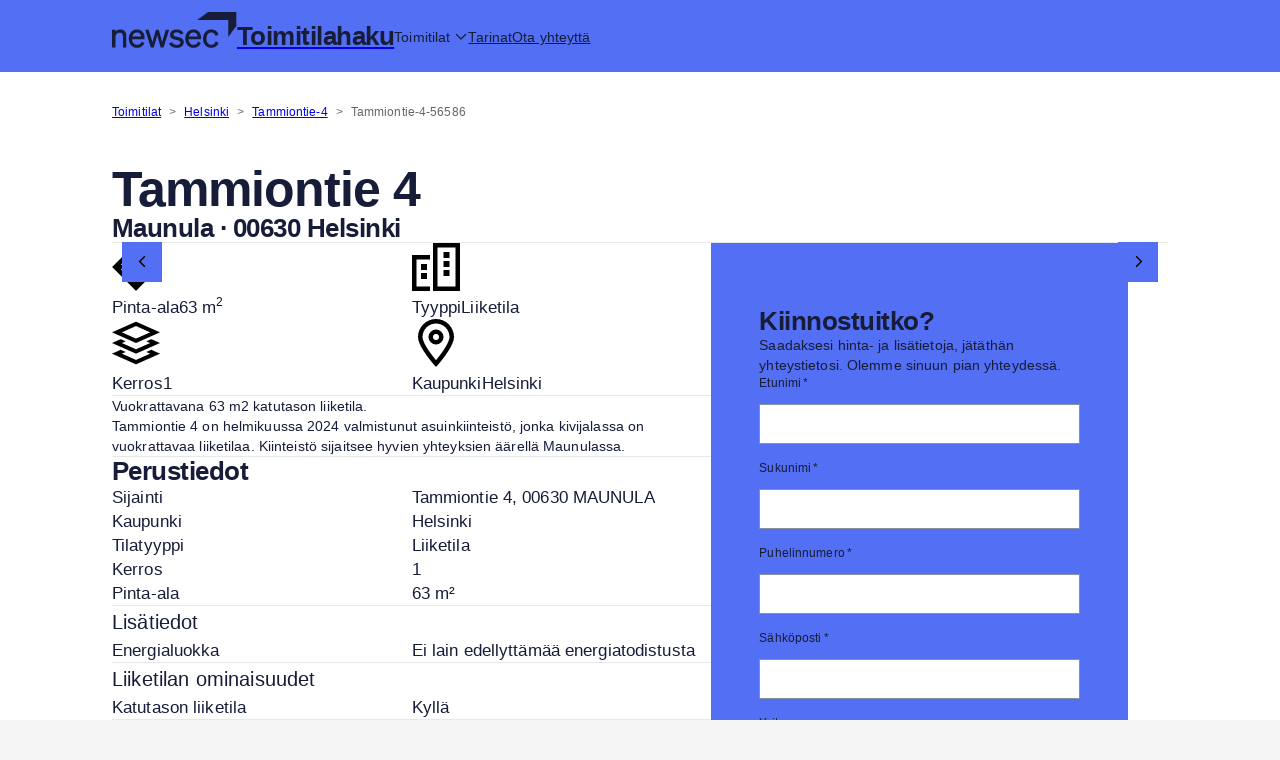

--- FILE ---
content_type: text/html; charset=UTF-8
request_url: https://toimitilahaku.newsec.fi/toimitila/helsinki/tammiontie-4-56586
body_size: 22885
content:
<!DOCTYPE html><html lang="fi"><head><meta charSet="utf-8"/><meta http-equiv="x-ua-compatible" content="ie=edge"/><meta name="viewport" content="width=device-width, initial-scale=1, shrink-to-fit=no"/><meta name="generator" content="Gatsby 5.14.3"/><meta data-react-helmet="true" name="description" content="Vuokrataan Liiketila Tammiontie 4, Helsinki, Kerros 1. Pinta-ala 63 m²"/><meta data-react-helmet="true" property="og:title" content="Tammiontie 4"/><meta data-react-helmet="true" property="og:description" content="Tammiontie 4 on helmikuussa 2024 valmistunut asuinkiinteistö, jonka kivijalassa on vuokrattavaa liiketilaa. Kiinteistö sijaitsee hyvien yhteyksien äärellä Maunulassa."/><meta data-react-helmet="true" property="og:type" content="website"/><meta data-react-helmet="true" property="og:image" content="https://toimitilahaku.newsec.fi/logo.png"/><meta data-react-helmet="true" property="og:url" content="https://toimitilahaku.newsec.fi/toimitila/helsinki/tammiontie-4-56586/"/><meta data-react-helmet="true" name="twitter:card" content="summary"/><meta data-react-helmet="true" name="twitter:creator" content="@NewsecFI"/><meta data-react-helmet="true" name="twitter:title" content="Tammiontie 4"/><meta data-react-helmet="true" name="twitter:description" content="Tammiontie 4 on helmikuussa 2024 valmistunut asuinkiinteistö, jonka kivijalassa on vuokrattavaa liiketilaa. Kiinteistö sijaitsee hyvien yhteyksien äärellä Maunulassa."/><style data-href="/styles.5544dbac8d66f7a3b709.css" data-identity="gatsby-global-css">.carousel .control-arrow,.carousel.carousel-slider .control-arrow{background:none;border:0;cursor:pointer;filter:alpha(opacity=40);font-size:32px;opacity:.4;position:absolute;top:20px;transition:all .25s ease-in;z-index:2}.carousel .control-arrow:hover{filter:alpha(opacity=100);opacity:1}.carousel .control-disabled.control-arrow{cursor:inherit;display:none;filter:alpha(opacity=0);opacity:0}.carousel .control-prev.control-arrow{left:0}.carousel .control-next.control-arrow{right:0}.carousel-root{outline:none}.carousel{position:relative;width:100%}.carousel *{box-sizing:border-box}.carousel img{display:inline-block;pointer-events:none;width:100%}.carousel .carousel{position:relative}.carousel .control-arrow{background:none;border:0;font-size:18px;margin-top:-13px;outline:0;top:50%}.carousel .thumbs-wrapper{margin:20px;overflow:hidden}.carousel .thumbs{list-style:none;position:relative;transform:translateZ(0);transition:all .15s ease-in;white-space:nowrap}.carousel .thumb{border:3px solid #fff;display:inline-block;margin-right:6px;overflow:hidden;padding:2px;transition:border .15s ease-in;white-space:nowrap;width:80px}.carousel .thumb:focus{border:3px solid #ccc;outline:none}.carousel .thumb.selected,.carousel .thumb:hover{border:3px solid #333}.carousel .thumb img{vertical-align:top}.carousel.carousel-slider{margin:0;overflow:hidden;position:relative}.carousel.carousel-slider .control-arrow{bottom:0;color:#fff;font-size:26px;margin-top:0;padding:5px;top:0}.carousel.carousel-slider .control-arrgba(0, 0, 0, 0.2)row:hover{background:rgba(23,29,57,.1)}.carousel .slider-wrapper{margin:auto;overflow:hidden;transition:height .15s ease-in;width:100%}.carousel .slider-wrapper.axis-horizontal .slider{-ms-box-orient:horizontal;display:-moz-flex;display:flex}.carousel .slider-wrapper.axis-horizontal .slider .slide{flex-direction:column;flex-flow:column}.carousel .slider-wrapper.axis-vertical{-ms-box-orient:horizontal;display:-moz-flex;display:flex}.carousel .slider-wrapper.axis-vertical .slider{flex-direction:column}.carousel .slider{list-style:none;margin:0;padding:0;position:relative;width:100%}.carousel .slider.animated{transition:all .35s ease-in-out}.carousel .slide{margin:0;min-width:100%;position:relative;text-align:center}.carousel .slide img{border:0;vertical-align:top;width:100%}.carousel .slide iframe{border:0;display:inline-block;margin:0 40px 40px;width:calc(100% - 80px)}.carousel .slide .legend{background:#000;border-radius:10px;bottom:40px;color:#fff;font-size:12px;left:50%;margin-left:-45%;opacity:.25;padding:10px;position:absolute;text-align:center;transition:all .5s ease-in-out;transition:opacity .35s ease-in-out;width:90%}.carousel .control-dots{bottom:0;margin:20px 0;padding-left:32px;position:absolute;width:100%}@media (min-width:960px){.carousel .control-dots{bottom:0}}.carousel .control-dots .dot{background:#e2d5c6;border-radius:50%;cursor:pointer;display:inline-block;height:14px;margin:0 8px;width:14px}.carousel .control-dots .dot.selected,.carousel .control-dots .dot:hover{background:#eb612b;filter:alpha(opacity=100);opacity:1}.carousel .carousel-status{color:#fff;font-size:10px;padding:5px;position:absolute;right:0;text-shadow:1px 1px 1px rgba(0,0,0,.9);top:0}.carousel:hover .slide .legend{opacity:1}html{-ms-text-size-adjust:100%;-webkit-text-size-adjust:100%;background:#f5f5f5}body,html{font-family:sans-serif}body{-webkit-font-smoothing:antialiased;-moz-osx-font-smoothing:grayscale;margin:0 auto}article,aside,details,figcaption,figure,footer,header,main,menu,nav,section,summary{display:block}audio,canvas,progress,video{display:inline-block}audio:not([controls]){display:none;height:0}progress{vertical-align:baseline}[hidden],template{display:none}a{-webkit-text-decoration-skip:objects;background-color:transparent}a:active,a:hover{outline-width:0}abbr[title]{border-bottom:none;text-decoration:underline;-webkit-text-decoration:underline dotted;text-decoration:underline dotted}b,strong{font-weight:inherit;font-weight:bolder}dfn{font-style:italic}h1{font-size:2em;margin:.67em 0}mark{background-color:#ff0;color:#000}small{font-size:80%}sub,sup{font-size:75%;line-height:0;position:relative;vertical-align:baseline}sub{bottom:-.25em}sup{top:-.5em}img{border-style:none}svg:not(:root){overflow:hidden}code,kbd,pre,samp{font-family:monospace,monospace;font-size:1em}figure{margin:1em 40px}hr{box-sizing:content-box;height:0;overflow:visible}button,input,optgroup,select,textarea{font:inherit;margin:0}optgroup{font-weight:700}button,input{overflow:visible}button,select{text-transform:none}[type=reset],[type=submit],button,html [type=button]{-webkit-appearance:button}[type=button]::-moz-focus-inner,[type=reset]::-moz-focus-inner,[type=submit]::-moz-focus-inner,button::-moz-focus-inner{border-style:none;padding:0}[type=button]:-moz-focusring,[type=reset]:-moz-focusring,[type=submit]:-moz-focusring,button:-moz-focusring{outline:1px dotted ButtonText}fieldset{border:none;margin:0 2px;padding:.35em .625em .75em}legend{box-sizing:border-box;color:inherit;display:table;max-width:100%;padding:0;white-space:normal}textarea{overflow:auto}[type=checkbox],[type=radio]{box-sizing:border-box;padding:0}[type=number]::-webkit-inner-spin-button,[type=number]::-webkit-outer-spin-button{height:auto}[type=search]{-webkit-appearance:textfield;outline-offset:-2px}[type=search]::-webkit-search-cancel-button,[type=search]::-webkit-search-decoration{-webkit-appearance:none}::-webkit-input-placeholder{color:inherit;opacity:.54}::-webkit-file-upload-button{-webkit-appearance:button;font:inherit}*,:after,:before{box-sizing:inherit}body{word-wrap:break-word;color:rgba(0,0,0,.8);font-kerning:normal;font-weight:400}img{margin-left:0;margin-right:0;margin-top:0;max-width:100%;padding:0}h1{font-size:2.25rem}h1,h2{color:inherit;font-weight:700;line-height:1.1;margin:0 0 1.45rem;padding:0;text-rendering:optimizeLegibility}h2{font-size:1.62671rem}h3{font-size:1.38316rem}h3,h4{color:inherit;font-weight:700;line-height:1.1;margin:0 0 1.45rem;padding:0;text-rendering:optimizeLegibility}h4{font-size:1rem}h5{font-size:.85028rem}h5,h6{color:inherit;font-weight:700;line-height:1.1;margin:0 0 1.45rem;padding:0;text-rendering:optimizeLegibility}h6{font-size:.78405rem}hgroup{margin:0 0 1.45rem;padding:0}ol,ul{list-style-image:none;list-style-position:outside;margin:0 0 1.45rem 1.45rem;padding:0}dd,dl,figure,p{margin:0 0 1.45rem;padding:0}pre{word-wrap:normal;background:rgba(0,0,0,.04);border-radius:3px;font-size:.85rem;line-height:1.42;margin:0 0 1.45rem;overflow:auto;padding:1.45rem}table{border-collapse:collapse;font-size:1rem;line-height:1.45rem;width:100%}fieldset,table{margin:0 0 1.45rem;padding:0}blockquote{margin:0 1.45rem 1.45rem;padding:0}form,iframe,noscript{margin:0 0 1.45rem;padding:0}hr{background:rgba(0,0,0,.2);border:none;height:1px;margin:0 0 calc(1.45rem - 1px);padding:0}address{margin:0 0 1.45rem;padding:0}b,dt,strong,th{font-weight:700}li{margin-bottom:.725rem}ol li,ul li{padding-left:0}li>ol,li>ul{margin-bottom:.725rem;margin-left:1.45rem;margin-top:.725rem}blockquote :last-child,li :last-child,p :last-child{margin-bottom:0}li>p{margin-bottom:.725rem}code,kbd,samp{font-size:.85rem;line-height:1.45rem}abbr,abbr[title],acronym{border-bottom:1px dotted rgba(0,0,0,.5);cursor:help}abbr[title]{text-decoration:none}td,th,thead{text-align:left}td,th{font-feature-settings:"tnum";-moz-font-feature-settings:"tnum";-ms-font-feature-settings:"tnum";-webkit-font-feature-settings:"tnum";border-bottom:1px solid rgba(0,0,0,.12);padding:.725rem .96667rem calc(.725rem - 1px)}td:first-child,th:first-child{padding-left:0}td:last-child,th:last-child{padding-right:0}code,tt{background-color:rgba(0,0,0,.04);border-radius:3px;font-family:SFMono-Regular,Consolas,Roboto Mono,Droid Sans Mono,Liberation Mono,Menlo,Courier,monospace;padding:.2em 0}pre code{background:none;line-height:1.42}code:after,code:before,tt:after,tt:before{content:" ";letter-spacing:-.2em}pre code:after,pre code:before,pre tt:after,pre tt:before{content:""}@media only screen and (max-width:480px){html{font-size:100%}}.iconButton{background-color:#fff;background-image:linear-gradient(180deg,#fff 0,#e0e0e0);background-repeat:repeat-x;border:1px solid transparent;border-radius:4px;box-shadow:inset 0 1px 0 hsla(0,0%,100%,.15),0 1px 1px rgba(0,0,0,.075);color:#333;cursor:pointer;font-size:12px;line-height:12px;padding:8px;text-shadow:0 1px 0 #fff}.iconButton:hover{background-color:#e6e6e6;background-position:0 -15px;border-color:#adadad;color:#333}.iconButton[disabled]{background-color:#e0e0e0;background-image:none;box-shadow:none;opacity:.65}.iconButton[disabled]:hover{border-color:#ccc;cursor:default}</style><link rel="icon" href="/favicon-32x32.png" type="image/png"/><link rel="manifest" href="/manifest.webmanifest" crossorigin="anonymous"/><link rel="apple-touch-icon" sizes="48x48" href="/icons/icon-48x48.png"/><link rel="apple-touch-icon" sizes="72x72" href="/icons/icon-72x72.png"/><link rel="apple-touch-icon" sizes="96x96" href="/icons/icon-96x96.png"/><link rel="apple-touch-icon" sizes="144x144" href="/icons/icon-144x144.png"/><link rel="apple-touch-icon" sizes="192x192" href="/icons/icon-192x192.png"/><link rel="apple-touch-icon" sizes="256x256" href="/icons/icon-256x256.png"/><link rel="apple-touch-icon" sizes="384x384" href="/icons/icon-384x384.png"/><link rel="apple-touch-icon" sizes="512x512" href="/icons/icon-512x512.png"/><script>(function(w,d,s,l,i){w[l]=w[l]||[];w[l].push({'gtm.start': new Date().getTime(),event:'gtm.js'});var f=d.getElementsByTagName(s)[0], j=d.createElement(s),dl=l!='dataLayer'?'&l='+l:'';j.async=true;j.src= 'https://www.googletagmanager.com/gtm.js?id='+i+dl+'';f.parentNode.insertBefore(j,f); })(window,document,'script','dataLayer', 'GTM-MPD6DW5');</script><link rel="sitemap" type="application/xml" href="/sitemap.xml"/><title data-react-helmet="true">Tammiontie 4, Helsinki 00630 - 63 m² | Newsec</title><link rel="canonical" href="https://toimitilahaku.newsec.fi/toimitila/helsinki/tammiontie-4-56586/" data-baseprotocol="https:" data-basehost="toimitilahaku.newsec.fi"/><style>.gatsby-image-wrapper{position:relative;overflow:hidden}.gatsby-image-wrapper picture.object-fit-polyfill{position:static!important}.gatsby-image-wrapper img{bottom:0;height:100%;left:0;margin:0;max-width:none;padding:0;position:absolute;right:0;top:0;width:100%;object-fit:cover}.gatsby-image-wrapper [data-main-image]{opacity:0;transform:translateZ(0);transition:opacity .25s linear;will-change:opacity}.gatsby-image-wrapper-constrained{display:inline-block;vertical-align:top}</style><noscript><style>.gatsby-image-wrapper noscript [data-main-image]{opacity:1!important}.gatsby-image-wrapper [data-placeholder-image]{opacity:0!important}</style></noscript><script type="module">const e="undefined"!=typeof HTMLImageElement&&"loading"in HTMLImageElement.prototype;e&&document.body.addEventListener("load",(function(e){const t=e.target;if(void 0===t.dataset.mainImage)return;if(void 0===t.dataset.gatsbyImageSsr)return;let a=null,n=t;for(;null===a&&n;)void 0!==n.parentNode.dataset.gatsbyImageWrapper&&(a=n.parentNode),n=n.parentNode;const o=a.querySelector("[data-placeholder-image]"),r=new Image;r.src=t.currentSrc,r.decode().catch((()=>{})).then((()=>{t.style.opacity=1,o&&(o.style.opacity=0,o.style.transition="opacity 500ms linear")}))}),!0);</script></head><body><noscript><iframe src="https://www.googletagmanager.com/ns.html?id=GTM-MPD6DW5" height="0" width="0" style="display: none; visibility: hidden" aria-hidden="true"></iframe></noscript><div id="___gatsby"><div style="outline:none" tabindex="-1" id="gatsby-focus-wrapper"><style data-emotion="css-global mg08s8">html{-webkit-font-smoothing:antialiased;-moz-osx-font-smoothing:grayscale;box-sizing:border-box;-webkit-text-size-adjust:100%;}*,*::before,*::after{box-sizing:inherit;}strong,b{font-weight:700;}body{margin:0;color:#171D39;font-family:Inter,Open Sans,sans-serif;font-size:12px;line-height:16px;font-weight:400;letter-spacing:0.00938em;background-color:#fff;}@media print{body{background-color:#fff;}}body::backdrop{background-color:#fff;}</style><style data-emotion="css 1ajkl53">.css-1ajkl53{display:-webkit-box;display:-webkit-flex;display:-ms-flexbox;display:flex;-webkit-flex-direction:column;-ms-flex-direction:column;flex-direction:column;width:100%;box-sizing:border-box;-webkit-flex-shrink:0;-ms-flex-negative:0;flex-shrink:0;position:-webkit-sticky;position:sticky;z-index:1100;top:0;left:auto;right:0;--AppBar-background:#EB612B;--AppBar-color:#000000;background-color:var(--AppBar-background);color:var(--AppBar-color);background:#536FF4;box-shadow:none;}@media (min-width:0px){.css-1ajkl53{height:48px;}}@media (min-width:600px){.css-1ajkl53{height:72px;}}</style><style data-emotion="css 1ul6ypq">.css-1ul6ypq{background-color:#fff;color:rgba(0, 0, 0, 0.87);-webkit-transition:box-shadow 300ms cubic-bezier(0.4, 0, 0.2, 1) 0ms;transition:box-shadow 300ms cubic-bezier(0.4, 0, 0.2, 1) 0ms;box-shadow:var(--Paper-shadow);background-image:var(--Paper-overlay);border-radius:0;box-shadow:none;display:-webkit-box;display:-webkit-flex;display:-ms-flexbox;display:flex;-webkit-flex-direction:column;-ms-flex-direction:column;flex-direction:column;width:100%;box-sizing:border-box;-webkit-flex-shrink:0;-ms-flex-negative:0;flex-shrink:0;position:-webkit-sticky;position:sticky;z-index:1100;top:0;left:auto;right:0;--AppBar-background:#EB612B;--AppBar-color:#000000;background-color:var(--AppBar-background);color:var(--AppBar-color);background:#536FF4;box-shadow:none;}.css-1ul6ypq.MuiMenu-paper{outline:1px solid #171D39;}.css-1ul6ypq.MuiAutocomplete-paper{border:1px solid #171D39;border-top:none;margin-right:-1px;margin-left:-1px;}@media (min-width:0px){.css-1ul6ypq{height:48px;}}@media (min-width:600px){.css-1ul6ypq{height:72px;}}</style><header class="MuiPaper-root MuiPaper-elevation MuiPaper-elevation4 MuiAppBar-root MuiAppBar-colorPrimary MuiAppBar-positionSticky css-1ul6ypq" style="--Paper-shadow:0px 2px 4px -1px rgba(0,0,0,0.2),0px 4px 5px 0px rgba(0,0,0,0.14),0px 1px 10px 0px rgba(0,0,0,0.12)"><style data-emotion="css s4xwx6">.css-s4xwx6{width:100%;margin-left:auto;box-sizing:border-box;margin-right:auto;padding-left:16px;padding-right:16px;}@media (min-width:600px){.css-s4xwx6{padding-left:24px;padding-right:24px;}}@media (min-width:1200px){.css-s4xwx6{max-width:1200px;}}@media (min-width:0px){.css-s4xwx6{padding-left:24px;padding-right:24px;}}@media (min-width:600px){.css-s4xwx6{padding-left:48px;padding-right:48px;}}@media (min-width:1200px){.css-s4xwx6{padding-left:72px;padding-right:72px;}}</style><div class="MuiContainer-root MuiContainer-maxWidthLg css-s4xwx6"><style data-emotion="css l33z4h">.css-l33z4h{position:relative;display:-webkit-box;display:-webkit-flex;display:-ms-flexbox;display:flex;-webkit-align-items:center;-webkit-box-align:center;-ms-flex-align:center;align-items:center;padding-left:16px;padding-right:16px;min-height:56px;padding:0!important;}@media (min-width:600px){.css-l33z4h{padding-left:24px;padding-right:24px;}}@media (min-width:0px){@media (orientation: landscape){.css-l33z4h{min-height:48px;}}}@media (min-width:600px){.css-l33z4h{min-height:64px;}}</style><div class="MuiToolbar-root MuiToolbar-gutters MuiToolbar-regular jss4408 css-l33z4h"><style data-emotion="css 177xvbk">.css-177xvbk{--Grid-columns:12;--Grid-columnSpacing:24px;--Grid-rowSpacing:24px;-webkit-flex-direction:row;-ms-flex-direction:row;flex-direction:row;min-width:0;box-sizing:border-box;display:-webkit-box;display:-webkit-flex;display:-ms-flexbox;display:flex;-webkit-box-flex-wrap:wrap;-webkit-flex-wrap:wrap;-ms-flex-wrap:wrap;flex-wrap:wrap;gap:var(--Grid-rowSpacing) var(--Grid-columnSpacing);}.css-177xvbk >*{--Grid-parent-columns:12;}.css-177xvbk >*{--Grid-parent-columnSpacing:24px;}.css-177xvbk >*{--Grid-parent-rowSpacing:24px;}</style><div class="MuiGrid2-root MuiGrid2-container MuiGrid2-direction-xs-row jss4410 css-177xvbk"><a href="/"><style data-emotion="css 3kkqpl">@media (min-width:0px){.css-3kkqpl{height:24px;}}@media (min-width:600px){.css-3kkqpl{height:36px;}}</style><img class="MuiBox-root css-3kkqpl" alt="Newsec Logo" id="appbar-logo" src="[data-uri]"/></a><a class="jss4409" href="/"><style data-emotion="css 5e0jjk">.css-5e0jjk{margin:0;color:#171D39;font-family:Inter,Open Sans,sans-serif;font-size:12px;line-height:16px;font-weight:400;letter-spacing:0.00938em;font-weight:500;}@media (min-width:0px){.css-5e0jjk{color:#171D39;font-family:Inter,Open Sans,sans-serif;font-size:16.5px;line-height:24px;padding-top:0px;}}@media (min-width:600px){.css-5e0jjk{font-family:Px Grotesk,Open Sans,sans-serif;font-weight:700;line-height:110%;letter-spacing:-0.52px;font-size:26px;padding-top:10px;}}</style><p class="MuiTypography-root MuiTypography-body1 css-5e0jjk">Toimitilahaku</p></a></div><style data-emotion="css n2wb14">.css-n2wb14{--Grid-columns:12;--Grid-columnSpacing:16px;--Grid-rowSpacing:16px;-webkit-flex-direction:row;-ms-flex-direction:row;flex-direction:row;min-width:0;box-sizing:border-box;display:-webkit-box;display:-webkit-flex;display:-ms-flexbox;display:flex;-webkit-box-flex-wrap:wrap;-webkit-flex-wrap:wrap;-ms-flex-wrap:wrap;flex-wrap:wrap;gap:var(--Grid-rowSpacing) var(--Grid-columnSpacing);margin-top:0!important;-webkit-align-items:center;-webkit-box-align:center;-ms-flex-align:center;align-items:center;}.css-n2wb14 >*{--Grid-parent-columns:12;}.css-n2wb14 >*{--Grid-parent-columnSpacing:16px;}.css-n2wb14 >*{--Grid-parent-rowSpacing:16px;}@media (min-width:0px){.css-n2wb14{padding-top:0px;}}@media (min-width:600px){.css-n2wb14{padding-top:14px;}}@media (min-width:900px){.css-n2wb14{padding-top:10px;}}</style><div class="MuiGrid2-root MuiGrid2-container MuiGrid2-direction-xs-row css-n2wb14"><style data-emotion="css wh5n2f">.css-wh5n2f{font-family:Inter,Open Sans,sans-serif;font-size:14px;letter-spacing:-0.3px;font-weight:500;line-height:1.75;text-transform:uppercase;min-width:64px;padding:6px 16px;border:0;border-radius:4px;-webkit-transition:background-color 250ms cubic-bezier(0.4, 0, 0.2, 1) 0ms,box-shadow 250ms cubic-bezier(0.4, 0, 0.2, 1) 0ms,border-color 250ms cubic-bezier(0.4, 0, 0.2, 1) 0ms,color 250ms cubic-bezier(0.4, 0, 0.2, 1) 0ms;transition:background-color 250ms cubic-bezier(0.4, 0, 0.2, 1) 0ms,box-shadow 250ms cubic-bezier(0.4, 0, 0.2, 1) 0ms,border-color 250ms cubic-bezier(0.4, 0, 0.2, 1) 0ms,color 250ms cubic-bezier(0.4, 0, 0.2, 1) 0ms;padding:6px 8px;color:var(--variant-textColor);background-color:var(--variant-textBg);--variant-textColor:#EB612B;--variant-outlinedColor:#EB612B;--variant-outlinedBorder:rgba(235, 97, 43, 0.5);--variant-containedColor:#000000;--variant-containedBg:#EB612B;-webkit-transition:background-color 250ms cubic-bezier(0.4, 0, 0.2, 1) 0ms,box-shadow 250ms cubic-bezier(0.4, 0, 0.2, 1) 0ms,border-color 250ms cubic-bezier(0.4, 0, 0.2, 1) 0ms;transition:background-color 250ms cubic-bezier(0.4, 0, 0.2, 1) 0ms,box-shadow 250ms cubic-bezier(0.4, 0, 0.2, 1) 0ms,border-color 250ms cubic-bezier(0.4, 0, 0.2, 1) 0ms;border-radius:0;border-width:1px!important;box-shadow:none!important;height:40px;overflow:hidden;-webkit-text-decoration:none;text-decoration:none;text-transform:none;width:auto;font-family:Inter,Open Sans,sans-serif;font-size:14px;letter-spacing:-0.3px;padding:0px;color:#171D39;letter-spacing:unset;}.css-wh5n2f:hover{-webkit-text-decoration:none;text-decoration:none;}.css-wh5n2f.Mui-disabled{color:rgba(0, 0, 0, 0.26);}@media (hover: hover){.css-wh5n2f:hover{--variant-containedBg:rgb(164, 67, 30);--variant-textBg:rgba(235, 97, 43, 0.04);--variant-outlinedBorder:#EB612B;--variant-outlinedBg:rgba(235, 97, 43, 0.04);}}.css-wh5n2f.MuiButton-loading{color:transparent;}.css-wh5n2f+.MuiButtonBase-root{margin-left:16px;}.css-wh5n2f svg{fill:#171D39;}.css-wh5n2f.Mui-disabled{background-color:#DFE5E8;border-color:transparent;color:#86929F;}</style><style data-emotion="css pzt3if">.css-pzt3if{display:-webkit-inline-box;display:-webkit-inline-flex;display:-ms-inline-flexbox;display:inline-flex;-webkit-align-items:center;-webkit-box-align:center;-ms-flex-align:center;align-items:center;-webkit-box-pack:center;-ms-flex-pack:center;-webkit-justify-content:center;justify-content:center;position:relative;box-sizing:border-box;-webkit-tap-highlight-color:transparent;background-color:transparent;outline:0;border:0;margin:0;border-radius:0;padding:0;cursor:pointer;-webkit-user-select:none;-moz-user-select:none;-ms-user-select:none;user-select:none;vertical-align:middle;-moz-appearance:none;-webkit-appearance:none;-webkit-text-decoration:none;text-decoration:none;color:inherit;font-family:Inter,Open Sans,sans-serif;font-size:14px;letter-spacing:-0.3px;font-weight:500;line-height:1.75;text-transform:uppercase;min-width:64px;padding:6px 16px;border:0;border-radius:4px;-webkit-transition:background-color 250ms cubic-bezier(0.4, 0, 0.2, 1) 0ms,box-shadow 250ms cubic-bezier(0.4, 0, 0.2, 1) 0ms,border-color 250ms cubic-bezier(0.4, 0, 0.2, 1) 0ms,color 250ms cubic-bezier(0.4, 0, 0.2, 1) 0ms;transition:background-color 250ms cubic-bezier(0.4, 0, 0.2, 1) 0ms,box-shadow 250ms cubic-bezier(0.4, 0, 0.2, 1) 0ms,border-color 250ms cubic-bezier(0.4, 0, 0.2, 1) 0ms,color 250ms cubic-bezier(0.4, 0, 0.2, 1) 0ms;padding:6px 8px;color:var(--variant-textColor);background-color:var(--variant-textBg);--variant-textColor:#EB612B;--variant-outlinedColor:#EB612B;--variant-outlinedBorder:rgba(235, 97, 43, 0.5);--variant-containedColor:#000000;--variant-containedBg:#EB612B;-webkit-transition:background-color 250ms cubic-bezier(0.4, 0, 0.2, 1) 0ms,box-shadow 250ms cubic-bezier(0.4, 0, 0.2, 1) 0ms,border-color 250ms cubic-bezier(0.4, 0, 0.2, 1) 0ms;transition:background-color 250ms cubic-bezier(0.4, 0, 0.2, 1) 0ms,box-shadow 250ms cubic-bezier(0.4, 0, 0.2, 1) 0ms,border-color 250ms cubic-bezier(0.4, 0, 0.2, 1) 0ms;border-radius:0;border-width:1px!important;box-shadow:none!important;height:40px;overflow:hidden;-webkit-text-decoration:none;text-decoration:none;text-transform:none;width:auto;font-family:Inter,Open Sans,sans-serif;font-size:14px;letter-spacing:-0.3px;padding:0px;color:#171D39;letter-spacing:unset;}.css-pzt3if::-moz-focus-inner{border-style:none;}.css-pzt3if.Mui-disabled{pointer-events:none;cursor:default;}@media print{.css-pzt3if{-webkit-print-color-adjust:exact;color-adjust:exact;}}.css-pzt3if:hover{-webkit-text-decoration:none;text-decoration:none;}.css-pzt3if.Mui-disabled{color:rgba(0, 0, 0, 0.26);}@media (hover: hover){.css-pzt3if:hover{--variant-containedBg:rgb(164, 67, 30);--variant-textBg:rgba(235, 97, 43, 0.04);--variant-outlinedBorder:#EB612B;--variant-outlinedBg:rgba(235, 97, 43, 0.04);}}.css-pzt3if.MuiButton-loading{color:transparent;}.css-pzt3if+.MuiButtonBase-root{margin-left:16px;}.css-pzt3if svg{fill:#171D39;}.css-pzt3if.Mui-disabled{background-color:#DFE5E8;border-color:transparent;color:#86929F;}</style><button class="MuiButtonBase-root MuiButton-root MuiButton-text MuiButton-textPrimary MuiButton-sizeMedium MuiButton-textSizeMedium MuiButton-colorPrimary MuiButton-root MuiButton-text MuiButton-textPrimary MuiButton-sizeMedium MuiButton-textSizeMedium MuiButton-colorPrimary css-pzt3if" tabindex="0" type="button" aria-haspopup="true"><style data-emotion="css 16fxm07">.css-16fxm07{height:40px;line-height:40px;}@media (min-width:0px){.css-16fxm07{display:none;}}@media (min-width:1200px){.css-16fxm07{display:inline;}}</style><div class="MuiBox-root css-16fxm07"><style data-emotion="css qm05w1">.css-qm05w1{margin:0;color:#171D39;font-family:Inter,Open Sans,sans-serif;font-size:14px;line-height:20px;}</style><span class="MuiTypography-root MuiTypography-bodyMedium css-qm05w1" class="jss4411">Toimitilat</span><style data-emotion="css 1senyqp">.css-1senyqp{-webkit-user-select:none;-moz-user-select:none;-ms-user-select:none;user-select:none;width:1em;height:1em;display:inline-block;-webkit-flex-shrink:0;-ms-flex-negative:0;flex-shrink:0;-webkit-transition:fill 200ms cubic-bezier(0.4, 0, 0.2, 1) 0ms;transition:fill 200ms cubic-bezier(0.4, 0, 0.2, 1) 0ms;margin-left:4px;padding-top:2px;}</style><svg class="MuiSvgIcon-root MuiSvgIcon-fontSize16px css-1senyqp" focusable="false" aria-hidden="true" viewBox="0 0 512 512" xmlns="http://www.w3.org/2000/svg"><path d="M256 417.9l17-17L465 209l17-17L448 158.1l-17 17-175 175L81 175l-17-17L30.1 192l17 17L239 401l17 17z"></path></svg></div><style data-emotion="css egzaib">@media (min-width:0px){.css-egzaib{display:inline;}}@media (min-width:1200px){.css-egzaib{display:none;}}</style><div class="MuiBox-root css-egzaib"><style data-emotion="css u81msc">.css-u81msc{-webkit-user-select:none;-moz-user-select:none;-ms-user-select:none;user-select:none;width:1em;height:1em;display:inline-block;-webkit-flex-shrink:0;-ms-flex-negative:0;flex-shrink:0;-webkit-transition:fill 200ms cubic-bezier(0.4, 0, 0.2, 1) 0ms;transition:fill 200ms cubic-bezier(0.4, 0, 0.2, 1) 0ms;font-size:1.5rem;}</style><svg class="MuiSvgIcon-root MuiSvgIcon-fontSizeMedium css-u81msc" focusable="false" aria-hidden="true" viewBox="0 0 448 512" style="transform:scaleX(0.7) scaleY(0.7)" xmlns="http://www.w3.org/2000/svg"><path d="M0 64l448 0 0 48L0 112 0 64zM0 224l448 0 0 48L0 272l0-48zM448 384l0 48L0 432l0-48 448 0z"></path></svg></div></button><style data-emotion="css 1vez84x">@media (min-width:0px){.css-1vez84x{display:none;}}@media (min-width:1200px){.css-1vez84x{display:inline;}}</style><div class="MuiBox-root css-1vez84x"><a class="jss4411" href="/tarinat/"><span class="MuiTypography-root MuiTypography-bodyMedium css-qm05w1">Tarinat</span></a></div><div class="MuiBox-root css-1vez84x"><a class="jss4411" href="/ota-yhteytta/"><span class="MuiTypography-root MuiTypography-bodyMedium css-qm05w1">Ota yhteyttä</span></a></div></div></div></div></header><div class="jss4404"><style data-emotion="css s4xwx6">.css-s4xwx6{width:100%;margin-left:auto;box-sizing:border-box;margin-right:auto;padding-left:16px;padding-right:16px;}@media (min-width:600px){.css-s4xwx6{padding-left:24px;padding-right:24px;}}@media (min-width:1200px){.css-s4xwx6{max-width:1200px;}}@media (min-width:0px){.css-s4xwx6{padding-left:24px;padding-right:24px;}}@media (min-width:600px){.css-s4xwx6{padding-left:48px;padding-right:48px;}}@media (min-width:1200px){.css-s4xwx6{padding-left:72px;padding-right:72px;}}</style><div class="MuiContainer-root MuiContainer-maxWidthLg css-s4xwx6"><section class="jss4417" style="border-bottom:1px solid #171D391A"><style data-emotion="css iprkj2">.css-iprkj2{margin:32px 0;text-transform:capitalize;}</style><style data-emotion="css sw00a9">.css-sw00a9{margin:0;color:#171D39;font-family:Inter,Open Sans,sans-serif;font-size:12px;line-height:16px;font-weight:400;letter-spacing:0.00938em;color:rgba(0, 0, 0, 0.6);margin:32px 0;text-transform:capitalize;}</style><nav class="MuiTypography-root MuiTypography-body1 MuiBreadcrumbs-root css-sw00a9" aria-label="breadcrumb"><style data-emotion="css 51eq8m">.css-51eq8m{display:-webkit-box;display:-webkit-flex;display:-ms-flexbox;display:flex;-webkit-box-flex-wrap:wrap;-webkit-flex-wrap:wrap;-ms-flex-wrap:wrap;flex-wrap:wrap;-webkit-align-items:center;-webkit-box-align:center;-ms-flex-align:center;align-items:center;padding:0;margin:0;list-style:none;}</style><ol class="MuiBreadcrumbs-ol css-51eq8m"><li class="MuiBreadcrumbs-li"><a class="jss4418" href="/toimitilat/">Toimitilat</a></li><style data-emotion="css 1nd5pgh">.css-1nd5pgh{display:-webkit-box;display:-webkit-flex;display:-ms-flexbox;display:flex;-webkit-user-select:none;-moz-user-select:none;-ms-user-select:none;user-select:none;margin-left:8px;margin-right:8px;}</style><li aria-hidden="true" class="MuiBreadcrumbs-separator css-1nd5pgh">&gt;</li><li class="MuiBreadcrumbs-li"><a class="jss4418" href="/toimitilat/helsinki/">Helsinki</a></li><li aria-hidden="true" class="MuiBreadcrumbs-separator css-1nd5pgh">&gt;</li><li class="MuiBreadcrumbs-li"><a class="jss4418" href="/toimitilat/helsinki/?f=true&amp;sijainti=Tammiontie-4-Helsinki">Tammiontie-4</a></li><li aria-hidden="true" class="MuiBreadcrumbs-separator css-1nd5pgh">&gt;</li><li class="MuiBreadcrumbs-li"><span class="jss4418 jss4419">tammiontie-4-56586</span></li></ol></nav><div class="jss2459 MuiBox-root css-0"><style data-emotion="css 4l6pio">.css-4l6pio{margin:0;font-family:Px Grotesk,Open Sans,sans-serif;font-weight:700;line-height:100%;letter-spacing:-1px;font-size:50px;}@media (max-width: 599px){.css-4l6pio{line-height:110%;font-size:36px;letter-spacing:-0.72px;}}</style><h1 class="MuiTypography-root MuiTypography-h2 css-4l6pio">Tammiontie 4</h1><style data-emotion="css 1wjets4">.css-1wjets4{margin:0;font-family:Px Grotesk,Open Sans,sans-serif;font-weight:700;line-height:110%;letter-spacing:-0.52px;font-size:26px;}</style><h2 class="MuiTypography-root MuiTypography-h3 css-1wjets4">Maunula<!-- --> · <!-- -->00630<!-- --> <!-- -->Helsinki</h2></div><div class="jss4420 MuiBox-root css-0"><section class="slider" aria-label="carousel-slider" role="region" tabindex="0" style="box-sizing:border-box;display:block;height:inherit;-moz-box-sizing:border-box;position:relative;width:100%"><div aria-live="polite" aria-atomic="true" style="position:absolute;width:1px;height:1px;overflow:hidden;padding:0;margin:-1px;clip:rect(0, 0, 0, 0);white-space:nowrap;border:0" tabindex="-1">Slide 1 of 7</div><div class="slider-frame" style="box-sizing:border-box;display:block;height:100%;margin:0px;-moz-box-sizing:border-box;-ms-transform:translate(0, 0);overflow:hidden;padding:0;position:relative;touch-action:pinch-zoom pan-y;transform:translate3d(0, 0, 0);-webkit-transform:translate3d(0, 0, 0)"><div class="slider-list" style="box-sizing:border-box;cursor:pointer;display:block;height:0;margin:0px 0px;padding:0;position:relative;-moz-box-sizing:border-box;-ms-transform:translate(0px, 0px);touch-action:pinch-zoom pan-y;transform:translate3d(0px, 0px, 0);-webkit-transform:translate3d(0px, 0px, 0);width:auto;transition:0s"><div class="slider-slide slide-visible slide-current" aria-label="slide 1 of 7" role="group" style="box-sizing:border-box;display:inline-block;height:auto;left:0;list-style-type:none;margin-bottom:auto;margin-left:0;margin-right:0;margin-top:auto;-moz-box-sizing:border-box;position:absolute;top:0;transform:scale(1);transition:transform .4s linear;vertical-align:top;width:0" tabindex="-1" inert="true"><div class="jss4421 MuiBox-root css-0" aria-hidden="false" tabindex="0"><div class="jss4428 MuiBox-root css-0"><picture class="undefined jss4429 fill " src="https://toimitilahakufi-master-pub.s3.eu-north-1.amazonaws.com/media/874154C2-7B51-44B7-A884-513CC5CC385F-lg" loading="lazy" alt="as oy helsingin kanttiini suonotkontie 4 julkisivu"><source srcSet="https://toimitilahakufi-master-pub.s3.eu-north-1.amazonaws.com/media/874154C2-7B51-44B7-A884-513CC5CC385F-lg.webp" type="image/webp"/><source srcSet="https://toimitilahakufi-master-pub.s3.eu-north-1.amazonaws.com/media/874154C2-7B51-44B7-A884-513CC5CC385F-lg.jpg" type="image/jpeg"/><img src="https://toimitilahakufi-master-pub.s3.eu-north-1.amazonaws.com/media/874154C2-7B51-44B7-A884-513CC5CC385F-lg.jpg" alt="Premise"/></picture></div><div class="MuiBox-root css-0"><div class="MuiBox-root css-0"><div class="jss4430 MuiBox-root css-0"><style data-emotion="css sykr8y">.css-sykr8y{--Grid-columns:12;--Grid-columnSpacing:0px;--Grid-rowSpacing:0px;-webkit-flex-direction:row;-ms-flex-direction:row;flex-direction:row;min-width:0;box-sizing:border-box;display:-webkit-box;display:-webkit-flex;display:-ms-flexbox;display:flex;-webkit-box-flex-wrap:wrap;-webkit-flex-wrap:wrap;-ms-flex-wrap:wrap;flex-wrap:wrap;gap:var(--Grid-rowSpacing) var(--Grid-columnSpacing);width:120px;height:40px;padding:0 16px;background:#A3ADB6;-webkit-align-items:center;-webkit-box-align:center;-ms-flex-align:center;align-items:center;-webkit-box-pack:justify;-webkit-justify-content:space-between;justify-content:space-between;}.css-sykr8y >*{--Grid-parent-columns:12;}.css-sykr8y >*{--Grid-parent-columnSpacing:0px;}.css-sykr8y >*{--Grid-parent-rowSpacing:0px;}</style><div class="MuiGrid2-root MuiGrid2-container MuiGrid2-direction-xs-row css-sykr8y" role="button"><style data-emotion="css s032mr">.css-s032mr{-webkit-user-select:none;-moz-user-select:none;-ms-user-select:none;user-select:none;width:1em;height:1em;display:inline-block;-webkit-flex-shrink:0;-ms-flex-negative:0;flex-shrink:0;-webkit-transition:fill 200ms cubic-bezier(0.4, 0, 0.2, 1) 0ms;transition:fill 200ms cubic-bezier(0.4, 0, 0.2, 1) 0ms;font-size:1.5rem;font-size:12px;}</style><svg class="MuiSvgIcon-root MuiSvgIcon-fontSizeMedium css-s032mr" focusable="false" aria-hidden="true" viewBox="0 0 448 512" xmlns="http://www.w3.org/2000/svg"><path d="M136 32l24 0 0 48-24 0L48 80l0 88 0 24L0 192l0-24L0 56 0 32l24 0 112 0zM0 344l0-24 48 0 0 24 0 88 88 0 24 0 0 48-24 0L24 480 0 480l0-24L0 344zM424 32l24 0 0 24 0 112 0 24-48 0 0-24 0-88-88 0-24 0 0-48 24 0 112 0zM400 344l0-24 48 0 0 24 0 112 0 24-24 0-112 0-24 0 0-48 24 0 88 0 0-88z"></path></svg><style data-emotion="css hh8lp">.css-hh8lp{margin:0;font-family:Inter,Open Sans,sans-serif;font-size:14px;letter-spacing:-0.3px;font-weight:500;line-height:1.75;text-transform:uppercase;text-transform:none;font-weight:400;}</style><p class="MuiTypography-root MuiTypography-button css-hh8lp">Isot kuvat</p></div></div></div></div></div></div><div class="slider-slide" aria-label="slide 2 of 7" role="group" style="box-sizing:border-box;display:inline-block;height:auto;left:0;list-style-type:none;margin-bottom:auto;margin-left:0;margin-right:0;margin-top:auto;-moz-box-sizing:border-box;position:absolute;top:0;transform:scale(1);transition:transform .4s linear;vertical-align:top;width:0" tabindex="-1" inert="true"><div class="jss4421 MuiBox-root css-0" aria-hidden="true"><div class="jss4428 MuiBox-root css-0"><picture class="undefined jss4429 keepAspectRatio " src="https://toimitilahakufi-master-pub.s3.eu-north-1.amazonaws.com/media/42A20C50-19EE-4526-A91B-7ED1D738DABA-lg" loading="lazy" alt="Suonotkontie 4 63m2 1krs pohja"><img src="https://toimitilahakufi-master-pub.s3.eu-north-1.amazonaws.com/media/42A20C50-19EE-4526-A91B-7ED1D738DABA-lg.jpg" alt="Premise" style="max-height:100%"/></picture></div><div class="MuiBox-root css-0"><div class="MuiBox-root css-0"><div class="jss4430 MuiBox-root css-0"><div class="MuiGrid2-root MuiGrid2-container MuiGrid2-direction-xs-row css-sykr8y" role="button"><svg class="MuiSvgIcon-root MuiSvgIcon-fontSizeMedium css-s032mr" focusable="false" aria-hidden="true" viewBox="0 0 448 512" xmlns="http://www.w3.org/2000/svg"><path d="M136 32l24 0 0 48-24 0L48 80l0 88 0 24L0 192l0-24L0 56 0 32l24 0 112 0zM0 344l0-24 48 0 0 24 0 88 88 0 24 0 0 48-24 0L24 480 0 480l0-24L0 344zM424 32l24 0 0 24 0 112 0 24-48 0 0-24 0-88-88 0-24 0 0-48 24 0 112 0zM400 344l0-24 48 0 0 24 0 112 0 24-24 0-112 0-24 0 0-48 24 0 88 0 0-88z"></path></svg><p class="MuiTypography-root MuiTypography-button css-hh8lp">Isot kuvat</p></div></div></div></div></div></div><div class="slider-slide" aria-label="slide 3 of 7" role="group" style="box-sizing:border-box;display:inline-block;height:auto;left:0;list-style-type:none;margin-bottom:auto;margin-left:0;margin-right:0;margin-top:auto;-moz-box-sizing:border-box;position:absolute;top:0;transform:scale(1);transition:transform .4s linear;vertical-align:top;width:0" tabindex="-1" inert="true"><div class="jss4421 MuiBox-root css-0" aria-hidden="true"><div class="jss4428 MuiBox-root css-0"><picture class="undefined jss4429 fill " src="https://toimitilahakufi-master-pub.s3.eu-north-1.amazonaws.com/media/175475FD-A9D7-4344-9D8B-00DD209E8E62-lg" loading="lazy" alt="Tammiontie 4 63 m2 1"><source srcSet="https://toimitilahakufi-master-pub.s3.eu-north-1.amazonaws.com/media/175475FD-A9D7-4344-9D8B-00DD209E8E62-lg.webp" type="image/webp"/><source srcSet="https://toimitilahakufi-master-pub.s3.eu-north-1.amazonaws.com/media/175475FD-A9D7-4344-9D8B-00DD209E8E62-lg.jpg" type="image/jpeg"/><img src="https://toimitilahakufi-master-pub.s3.eu-north-1.amazonaws.com/media/175475FD-A9D7-4344-9D8B-00DD209E8E62-lg.jpg" alt="Premise"/></picture></div><div class="MuiBox-root css-0"><div class="MuiBox-root css-0"><div class="jss4430 MuiBox-root css-0"><div class="MuiGrid2-root MuiGrid2-container MuiGrid2-direction-xs-row css-sykr8y" role="button"><svg class="MuiSvgIcon-root MuiSvgIcon-fontSizeMedium css-s032mr" focusable="false" aria-hidden="true" viewBox="0 0 448 512" xmlns="http://www.w3.org/2000/svg"><path d="M136 32l24 0 0 48-24 0L48 80l0 88 0 24L0 192l0-24L0 56 0 32l24 0 112 0zM0 344l0-24 48 0 0 24 0 88 88 0 24 0 0 48-24 0L24 480 0 480l0-24L0 344zM424 32l24 0 0 24 0 112 0 24-48 0 0-24 0-88-88 0-24 0 0-48 24 0 112 0zM400 344l0-24 48 0 0 24 0 112 0 24-24 0-112 0-24 0 0-48 24 0 88 0 0-88z"></path></svg><p class="MuiTypography-root MuiTypography-button css-hh8lp">Isot kuvat</p></div></div></div></div></div></div><div class="slider-slide" aria-label="slide 4 of 7" role="group" style="box-sizing:border-box;display:inline-block;height:auto;left:0;list-style-type:none;margin-bottom:auto;margin-left:0;margin-right:0;margin-top:auto;-moz-box-sizing:border-box;position:absolute;top:0;transform:scale(1);transition:transform .4s linear;vertical-align:top;width:0" tabindex="-1" inert="true"><div class="jss4421 MuiBox-root css-0" aria-hidden="true"><div class="jss4428 MuiBox-root css-0"><picture class="undefined jss4429 fill " src="https://toimitilahakufi-master-pub.s3.eu-north-1.amazonaws.com/media/3E723EFB-1DA7-4FD9-9C08-3F42E07A7A68-lg" loading="lazy" alt="Tammiontie 4 63 m2 2"><source srcSet="https://toimitilahakufi-master-pub.s3.eu-north-1.amazonaws.com/media/3E723EFB-1DA7-4FD9-9C08-3F42E07A7A68-lg.webp" type="image/webp"/><source srcSet="https://toimitilahakufi-master-pub.s3.eu-north-1.amazonaws.com/media/3E723EFB-1DA7-4FD9-9C08-3F42E07A7A68-lg.jpg" type="image/jpeg"/><img src="https://toimitilahakufi-master-pub.s3.eu-north-1.amazonaws.com/media/3E723EFB-1DA7-4FD9-9C08-3F42E07A7A68-lg.jpg" alt="Premise"/></picture></div><div class="MuiBox-root css-0"><div class="MuiBox-root css-0"><div class="jss4430 MuiBox-root css-0"><div class="MuiGrid2-root MuiGrid2-container MuiGrid2-direction-xs-row css-sykr8y" role="button"><svg class="MuiSvgIcon-root MuiSvgIcon-fontSizeMedium css-s032mr" focusable="false" aria-hidden="true" viewBox="0 0 448 512" xmlns="http://www.w3.org/2000/svg"><path d="M136 32l24 0 0 48-24 0L48 80l0 88 0 24L0 192l0-24L0 56 0 32l24 0 112 0zM0 344l0-24 48 0 0 24 0 88 88 0 24 0 0 48-24 0L24 480 0 480l0-24L0 344zM424 32l24 0 0 24 0 112 0 24-48 0 0-24 0-88-88 0-24 0 0-48 24 0 112 0zM400 344l0-24 48 0 0 24 0 112 0 24-24 0-112 0-24 0 0-48 24 0 88 0 0-88z"></path></svg><p class="MuiTypography-root MuiTypography-button css-hh8lp">Isot kuvat</p></div></div></div></div></div></div><div class="slider-slide" aria-label="slide 5 of 7" role="group" style="box-sizing:border-box;display:inline-block;height:auto;left:0;list-style-type:none;margin-bottom:auto;margin-left:0;margin-right:0;margin-top:auto;-moz-box-sizing:border-box;position:absolute;top:0;transform:scale(1);transition:transform .4s linear;vertical-align:top;width:0" tabindex="-1" inert="true"><div class="jss4421 MuiBox-root css-0" aria-hidden="true"><div class="jss4428 MuiBox-root css-0"><picture class="undefined jss4429 fill " src="https://toimitilahakufi-master-pub.s3.eu-north-1.amazonaws.com/media/D84E624B-18F6-4ED1-B268-E0911A99DC19-lg" loading="lazy" alt="Tammiontie 4 63 m2 3"><source srcSet="https://toimitilahakufi-master-pub.s3.eu-north-1.amazonaws.com/media/D84E624B-18F6-4ED1-B268-E0911A99DC19-lg.webp" type="image/webp"/><source srcSet="https://toimitilahakufi-master-pub.s3.eu-north-1.amazonaws.com/media/D84E624B-18F6-4ED1-B268-E0911A99DC19-lg.jpg" type="image/jpeg"/><img src="https://toimitilahakufi-master-pub.s3.eu-north-1.amazonaws.com/media/D84E624B-18F6-4ED1-B268-E0911A99DC19-lg.jpg" alt="Premise"/></picture></div><div class="MuiBox-root css-0"><div class="MuiBox-root css-0"><div class="jss4430 MuiBox-root css-0"><div class="MuiGrid2-root MuiGrid2-container MuiGrid2-direction-xs-row css-sykr8y" role="button"><svg class="MuiSvgIcon-root MuiSvgIcon-fontSizeMedium css-s032mr" focusable="false" aria-hidden="true" viewBox="0 0 448 512" xmlns="http://www.w3.org/2000/svg"><path d="M136 32l24 0 0 48-24 0L48 80l0 88 0 24L0 192l0-24L0 56 0 32l24 0 112 0zM0 344l0-24 48 0 0 24 0 88 88 0 24 0 0 48-24 0L24 480 0 480l0-24L0 344zM424 32l24 0 0 24 0 112 0 24-48 0 0-24 0-88-88 0-24 0 0-48 24 0 112 0zM400 344l0-24 48 0 0 24 0 112 0 24-24 0-112 0-24 0 0-48 24 0 88 0 0-88z"></path></svg><p class="MuiTypography-root MuiTypography-button css-hh8lp">Isot kuvat</p></div></div></div></div></div></div><div class="slider-slide" aria-label="slide 6 of 7" role="group" style="box-sizing:border-box;display:inline-block;height:auto;left:0;list-style-type:none;margin-bottom:auto;margin-left:0;margin-right:0;margin-top:auto;-moz-box-sizing:border-box;position:absolute;top:0;transform:scale(1);transition:transform .4s linear;vertical-align:top;width:0" tabindex="-1" inert="true"><div class="jss4421 MuiBox-root css-0" aria-hidden="true"><div class="jss4428 MuiBox-root css-0"><picture class="undefined jss4429 fill " src="https://toimitilahakufi-master-pub.s3.eu-north-1.amazonaws.com/media/58509503-2A4A-4189-B2A7-710CD1157290-lg" loading="lazy" alt="Tammiontie 4 63 m2 4"><source srcSet="https://toimitilahakufi-master-pub.s3.eu-north-1.amazonaws.com/media/58509503-2A4A-4189-B2A7-710CD1157290-lg.webp" type="image/webp"/><source srcSet="https://toimitilahakufi-master-pub.s3.eu-north-1.amazonaws.com/media/58509503-2A4A-4189-B2A7-710CD1157290-lg.jpg" type="image/jpeg"/><img src="https://toimitilahakufi-master-pub.s3.eu-north-1.amazonaws.com/media/58509503-2A4A-4189-B2A7-710CD1157290-lg.jpg" alt="Premise"/></picture></div><div class="MuiBox-root css-0"><div class="MuiBox-root css-0"><div class="jss4430 MuiBox-root css-0"><div class="MuiGrid2-root MuiGrid2-container MuiGrid2-direction-xs-row css-sykr8y" role="button"><svg class="MuiSvgIcon-root MuiSvgIcon-fontSizeMedium css-s032mr" focusable="false" aria-hidden="true" viewBox="0 0 448 512" xmlns="http://www.w3.org/2000/svg"><path d="M136 32l24 0 0 48-24 0L48 80l0 88 0 24L0 192l0-24L0 56 0 32l24 0 112 0zM0 344l0-24 48 0 0 24 0 88 88 0 24 0 0 48-24 0L24 480 0 480l0-24L0 344zM424 32l24 0 0 24 0 112 0 24-48 0 0-24 0-88-88 0-24 0 0-48 24 0 112 0zM400 344l0-24 48 0 0 24 0 112 0 24-24 0-112 0-24 0 0-48 24 0 88 0 0-88z"></path></svg><p class="MuiTypography-root MuiTypography-button css-hh8lp">Isot kuvat</p></div></div></div></div></div></div><div class="slider-slide" aria-label="slide 7 of 7" role="group" style="box-sizing:border-box;display:inline-block;height:auto;left:0;list-style-type:none;margin-bottom:auto;margin-left:0;margin-right:0;margin-top:auto;-moz-box-sizing:border-box;position:absolute;top:0;transform:scale(1);transition:transform .4s linear;vertical-align:top;width:0" tabindex="-1" inert="true"><div class="jss4421 MuiBox-root css-0" aria-hidden="true"><div class="jss4428 MuiBox-root css-0"><picture class="undefined jss4429 fill " src="https://toimitilahakufi-master-pub.s3.eu-north-1.amazonaws.com/media/B99AB0D7-9230-482D-BCA7-26D7F4D094A9-lg" loading="lazy" alt="Tammiontie 4 63 m2 5"><source srcSet="https://toimitilahakufi-master-pub.s3.eu-north-1.amazonaws.com/media/B99AB0D7-9230-482D-BCA7-26D7F4D094A9-lg.webp" type="image/webp"/><source srcSet="https://toimitilahakufi-master-pub.s3.eu-north-1.amazonaws.com/media/B99AB0D7-9230-482D-BCA7-26D7F4D094A9-lg.jpg" type="image/jpeg"/><img src="https://toimitilahakufi-master-pub.s3.eu-north-1.amazonaws.com/media/B99AB0D7-9230-482D-BCA7-26D7F4D094A9-lg.jpg" alt="Premise"/></picture></div><div class="MuiBox-root css-0"><div class="MuiBox-root css-0"><div class="jss4430 MuiBox-root css-0"><div class="MuiGrid2-root MuiGrid2-container MuiGrid2-direction-xs-row css-sykr8y" role="button"><svg class="MuiSvgIcon-root MuiSvgIcon-fontSizeMedium css-s032mr" focusable="false" aria-hidden="true" viewBox="0 0 448 512" xmlns="http://www.w3.org/2000/svg"><path d="M136 32l24 0 0 48-24 0L48 80l0 88 0 24L0 192l0-24L0 56 0 32l24 0 112 0zM0 344l0-24 48 0 0 24 0 88 88 0 24 0 0 48-24 0L24 480 0 480l0-24L0 344zM424 32l24 0 0 24 0 112 0 24-48 0 0-24 0-88-88 0-24 0 0-48 24 0 112 0zM400 344l0-24 48 0 0 24 0 112 0 24-24 0-112 0-24 0 0-48 24 0 88 0 0-88z"></path></svg><p class="MuiTypography-root MuiTypography-button css-hh8lp">Isot kuvat</p></div></div></div></div></div></div></div></div><div class="slider-control-centerleft" style="position:absolute;top:50%;left:0;transform:translateY(-50%);-webkit-transform:translateY(-50%);-ms-transform:translateY(-50%);height:100%"><style data-emotion="css 635q91">.css-635q91{--Grid-columns:12;--Grid-columnSpacing:0px;--Grid-rowSpacing:0px;-webkit-flex-direction:row;-ms-flex-direction:row;flex-direction:row;min-width:0;box-sizing:border-box;display:-webkit-box;display:-webkit-flex;display:-ms-flexbox;display:flex;-webkit-box-flex-wrap:wrap;-webkit-flex-wrap:wrap;-ms-flex-wrap:wrap;flex-wrap:wrap;gap:var(--Grid-rowSpacing) var(--Grid-columnSpacing);-webkit-align-items:center;-webkit-box-align:center;-ms-flex-align:center;align-items:center;height:100%;margin-left:10px;}.css-635q91 >*{--Grid-parent-columns:12;}.css-635q91 >*{--Grid-parent-columnSpacing:0px;}.css-635q91 >*{--Grid-parent-rowSpacing:0px;}</style><div class="MuiGrid2-root MuiGrid2-container MuiGrid2-direction-xs-row css-635q91"><style data-emotion="css 88zh9z">.css-88zh9z{background:#536FF4;}</style><div class="MuiBox-root css-88zh9z" aria-label="previous picture"><style data-emotion="css d272l2">.css-d272l2{text-align:center;-webkit-flex:0 0 auto;-ms-flex:0 0 auto;flex:0 0 auto;font-size:1.5rem;padding:8px;border-radius:50%;color:rgba(0, 0, 0, 0.54);-webkit-transition:background-color 150ms cubic-bezier(0.4, 0, 0.2, 1) 0ms;transition:background-color 150ms cubic-bezier(0.4, 0, 0.2, 1) 0ms;width:40px;height:40px;}.css-d272l2.Mui-disabled{background-color:transparent;color:rgba(0, 0, 0, 0.26);}.css-d272l2.MuiIconButton-loading{color:transparent;}</style><style data-emotion="css 81qtgn">.css-81qtgn{display:-webkit-inline-box;display:-webkit-inline-flex;display:-ms-inline-flexbox;display:inline-flex;-webkit-align-items:center;-webkit-box-align:center;-ms-flex-align:center;align-items:center;-webkit-box-pack:center;-ms-flex-pack:center;-webkit-justify-content:center;justify-content:center;position:relative;box-sizing:border-box;-webkit-tap-highlight-color:transparent;background-color:transparent;outline:0;border:0;margin:0;border-radius:0;padding:0;cursor:pointer;-webkit-user-select:none;-moz-user-select:none;-ms-user-select:none;user-select:none;vertical-align:middle;-moz-appearance:none;-webkit-appearance:none;-webkit-text-decoration:none;text-decoration:none;color:inherit;text-align:center;-webkit-flex:0 0 auto;-ms-flex:0 0 auto;flex:0 0 auto;font-size:1.5rem;padding:8px;border-radius:50%;color:rgba(0, 0, 0, 0.54);-webkit-transition:background-color 150ms cubic-bezier(0.4, 0, 0.2, 1) 0ms;transition:background-color 150ms cubic-bezier(0.4, 0, 0.2, 1) 0ms;width:40px;height:40px;}.css-81qtgn::-moz-focus-inner{border-style:none;}.css-81qtgn.Mui-disabled{pointer-events:none;cursor:default;}@media print{.css-81qtgn{-webkit-print-color-adjust:exact;color-adjust:exact;}}.css-81qtgn.Mui-disabled{background-color:transparent;color:rgba(0, 0, 0, 0.26);}.css-81qtgn.MuiIconButton-loading{color:transparent;}</style><button class="MuiButtonBase-root MuiIconButton-root MuiIconButton-sizeMedium css-81qtgn" tabindex="0" type="button" aria-label="previous picture"><style data-emotion="css fylxad">.css-fylxad{-webkit-user-select:none;-moz-user-select:none;-ms-user-select:none;user-select:none;width:1em;height:1em;display:inline-block;-webkit-flex-shrink:0;-ms-flex-negative:0;flex-shrink:0;-webkit-transition:fill 200ms cubic-bezier(0.4, 0, 0.2, 1) 0ms;transition:fill 200ms cubic-bezier(0.4, 0, 0.2, 1) 0ms;font-size:1.5rem;font-size:15px;color:#536FF4;}</style><svg class="MuiSvgIcon-root MuiSvgIcon-fontSizeMedium css-fylxad" focusable="false" aria-hidden="true" viewBox="0 0 320 512" xmlns="http://www.w3.org/2000/svg"><path d="M30.1 256l17-17L207 79l17-17L257.9 96l-17 17L97.9 256 241 399l17 17L224 449.9l-17-17L47 273l-17-17z"></path></svg></button></div></div></div><div class="slider-control-centerright" style="position:absolute;top:50%;right:0;transform:translateY(-50%);-webkit-transform:translateY(-50%);-ms-transform:translateY(-50%);height:100%"><style data-emotion="css 1qdj4dv">.css-1qdj4dv{--Grid-columns:12;--Grid-columnSpacing:0px;--Grid-rowSpacing:0px;-webkit-flex-direction:row;-ms-flex-direction:row;flex-direction:row;min-width:0;box-sizing:border-box;display:-webkit-box;display:-webkit-flex;display:-ms-flexbox;display:flex;-webkit-box-flex-wrap:wrap;-webkit-flex-wrap:wrap;-ms-flex-wrap:wrap;flex-wrap:wrap;gap:var(--Grid-rowSpacing) var(--Grid-columnSpacing);-webkit-align-items:center;-webkit-box-align:center;-ms-flex-align:center;align-items:center;height:100%;margin-right:10px;}.css-1qdj4dv >*{--Grid-parent-columns:12;}.css-1qdj4dv >*{--Grid-parent-columnSpacing:0px;}.css-1qdj4dv >*{--Grid-parent-rowSpacing:0px;}</style><div class="MuiGrid2-root MuiGrid2-container MuiGrid2-direction-xs-row css-1qdj4dv"><div class="MuiBox-root css-88zh9z" aria-label="next picture"><button class="MuiButtonBase-root MuiIconButton-root MuiIconButton-sizeMedium css-81qtgn" tabindex="0" type="button" aria-label="next picture"><svg class="MuiSvgIcon-root MuiSvgIcon-fontSizeMedium css-fylxad" focusable="false" aria-hidden="true" viewBox="0 0 320 512" xmlns="http://www.w3.org/2000/svg"><path d="M289.9 256l-17 17L113 433l-17 17L62.1 416l17-17 143-143L79 113l-17-17L96 62.1l17 17L273 239l17 17z"></path></svg></button></div></div></div><style type="text/css">.slider-slide > img { width: 100%; display: block; }
          .slider-slide > img:focus { margin: auto; }</style></section><div class="jss4425 MuiBox-root css-0"><div class="jss4426 selected MuiBox-root css-0" role="img" alt="as oy helsingin kanttiini suonotkontie 4 julkisivu Thumbnail" style="background:url(https://toimitilahakufi-master-pub.s3.eu-north-1.amazonaws.com/media/874154C2-7B51-44B7-A884-513CC5CC385F-thumb.png) center no-repeat;background-size:cover"></div><div class="jss4426 MuiBox-root css-0" role="img" alt="Suonotkontie 4 63m2 1krs pohja Thumbnail" style="background:url(https://toimitilahakufi-master-pub.s3.eu-north-1.amazonaws.com/media/42A20C50-19EE-4526-A91B-7ED1D738DABA-thumb.png) center no-repeat;background-size:cover"></div><div class="jss4426 MuiBox-root css-0" role="img" alt="Tammiontie 4 63 m2 1 Thumbnail" style="background:url(https://toimitilahakufi-master-pub.s3.eu-north-1.amazonaws.com/media/175475FD-A9D7-4344-9D8B-00DD209E8E62-thumb.png) center no-repeat;background-size:cover"></div><div class="jss4426 MuiBox-root css-0" role="img" alt="Tammiontie 4 63 m2 2 Thumbnail" style="background:url(https://toimitilahakufi-master-pub.s3.eu-north-1.amazonaws.com/media/3E723EFB-1DA7-4FD9-9C08-3F42E07A7A68-thumb.png) center no-repeat;background-size:cover"></div><div class="jss4426 MuiBox-root css-0" role="img" alt="Tammiontie 4 63 m2 3 Thumbnail" style="background:url(https://toimitilahakufi-master-pub.s3.eu-north-1.amazonaws.com/media/D84E624B-18F6-4ED1-B268-E0911A99DC19-thumb.png) center no-repeat;background-size:cover"></div><div class="jss4426 MuiBox-root css-0" role="img" alt="Tammiontie 4 63 m2 4 Thumbnail" style="background:url(https://toimitilahakufi-master-pub.s3.eu-north-1.amazonaws.com/media/58509503-2A4A-4189-B2A7-710CD1157290-thumb.png) center no-repeat;background-size:cover"></div><div class="jss4426 MuiBox-root css-0" role="img" alt="Tammiontie 4 63 m2 5 Thumbnail" style="background:url(https://toimitilahakufi-master-pub.s3.eu-north-1.amazonaws.com/media/B99AB0D7-9230-482D-BCA7-26D7F4D094A9-thumb.png) center no-repeat;background-size:cover"></div></div></div></section><style data-emotion="css 1dvddqw">.css-1dvddqw{--Grid-columns:12;--Grid-columnSpacing:40px;--Grid-rowSpacing:0px;-webkit-flex-direction:row;-ms-flex-direction:row;flex-direction:row;min-width:0;box-sizing:border-box;display:-webkit-box;display:-webkit-flex;display:-ms-flexbox;display:flex;-webkit-box-flex-wrap:wrap;-webkit-flex-wrap:wrap;-ms-flex-wrap:wrap;flex-wrap:wrap;gap:var(--Grid-rowSpacing) var(--Grid-columnSpacing);}.css-1dvddqw >*{--Grid-parent-columns:12;}.css-1dvddqw >*{--Grid-parent-columnSpacing:40px;}.css-1dvddqw >*{--Grid-parent-rowSpacing:0px;}</style><div class="MuiGrid2-root MuiGrid2-container MuiGrid2-direction-xs-row css-1dvddqw"><style data-emotion="css 1tn0d4a">.css-1tn0d4a{-webkit-box-flex:0;-webkit-flex-grow:0;-ms-flex-positive:0;flex-grow:0;-webkit-flex-basis:auto;-ms-flex-preferred-size:auto;flex-basis:auto;width:calc(100% * 12 / var(--Grid-parent-columns) - (var(--Grid-parent-columns) - 12) * (var(--Grid-parent-columnSpacing) / var(--Grid-parent-columns)));min-width:0;box-sizing:border-box;}@media (min-width:900px){.css-1tn0d4a{-webkit-box-flex:0;-webkit-flex-grow:0;-ms-flex-positive:0;flex-grow:0;-webkit-flex-basis:auto;-ms-flex-preferred-size:auto;flex-basis:auto;width:calc(100% * 7 / var(--Grid-parent-columns) - (var(--Grid-parent-columns) - 7) * (var(--Grid-parent-columnSpacing) / var(--Grid-parent-columns)));}}</style><div class="MuiGrid2-root MuiGrid2-direction-xs-row MuiGrid2-grid-xs-12 MuiGrid2-grid-md-7 css-1tn0d4a"><section class="jss4417" style="border-bottom:1px solid #171D391A"><style data-emotion="css r47n7o">.css-r47n7o{--Grid-columns:12;--Grid-columnSpacing:0px;--Grid-rowSpacing:0px;-webkit-flex-direction:row;-ms-flex-direction:row;flex-direction:row;min-width:0;box-sizing:border-box;display:-webkit-box;display:-webkit-flex;display:-ms-flexbox;display:flex;-webkit-box-flex-wrap:wrap;-webkit-flex-wrap:wrap;-ms-flex-wrap:wrap;flex-wrap:wrap;gap:var(--Grid-rowSpacing) var(--Grid-columnSpacing);-webkit-align-items:flex-start;-webkit-box-align:flex-start;-ms-flex-align:flex-start;align-items:flex-start;-webkit-box-pack:start;-ms-flex-pack:start;-webkit-justify-content:flex-start;justify-content:flex-start;}.css-r47n7o >*{--Grid-parent-columns:12;}.css-r47n7o >*{--Grid-parent-columnSpacing:0px;}.css-r47n7o >*{--Grid-parent-rowSpacing:0px;}</style><div class="MuiGrid2-root MuiGrid2-container MuiGrid2-direction-xs-row jss4437 css-r47n7o"><style data-emotion="css lscdn3">.css-lscdn3{-webkit-box-flex:0;-webkit-flex-grow:0;-ms-flex-positive:0;flex-grow:0;-webkit-flex-basis:auto;-ms-flex-preferred-size:auto;flex-basis:auto;width:calc(100% * 12 / var(--Grid-parent-columns) - (var(--Grid-parent-columns) - 12) * (var(--Grid-parent-columnSpacing) / var(--Grid-parent-columns)));min-width:0;box-sizing:border-box;}@media (min-width:600px){.css-lscdn3{-webkit-box-flex:0;-webkit-flex-grow:0;-ms-flex-positive:0;flex-grow:0;-webkit-flex-basis:auto;-ms-flex-preferred-size:auto;flex-basis:auto;width:calc(100% * 6 / var(--Grid-parent-columns) - (var(--Grid-parent-columns) - 6) * (var(--Grid-parent-columnSpacing) / var(--Grid-parent-columns)));}}</style><div class="MuiGrid2-root MuiGrid2-direction-xs-row MuiGrid2-grid-xs-12 MuiGrid2-grid-sm-6 jss4438 css-lscdn3"><div class="jss4439 MuiBox-root css-0"><style data-emotion="css 14tol8k">.css-14tol8k{-webkit-user-select:none;-moz-user-select:none;-ms-user-select:none;user-select:none;width:1em;height:1em;display:inline-block;-webkit-flex-shrink:0;-ms-flex-negative:0;flex-shrink:0;-webkit-transition:fill 200ms cubic-bezier(0.4, 0, 0.2, 1) 0ms;transition:fill 200ms cubic-bezier(0.4, 0, 0.2, 1) 0ms;font-size:1.5rem;font-size:48px;color:#536FF4;}</style><svg class="MuiSvgIcon-root MuiSvgIcon-fontSizeMedium css-14tol8k" focusable="false" aria-hidden="true" viewBox="0 0 512 512" xmlns="http://www.w3.org/2000/svg"><path d="M311 124.2l17 17 33.9-33.9-17-17-72-72-17-17-17 17-72 72-17 17L184 141.1l17-17 31-31L232 232 93.1 232l31-31 17-17-33.9-33.9-17 17-72 72-17 17 17 17 72 72 17 17L141.1 328l-17-17-31-31L232 280l0 138.9-31-31-17-17-33.9 33.9 17 17 72 72 17 17 17-17 72-72 17-17L328 370.9l-17 17-31 31L280 280l138.9 0-31 31-17 17 33.9 33.9 17-17 72-72 17-17-17-17-72-72-17-17L370.9 184l17 17 31 31L280 232l0-138.9 31 31z"></path></svg></div><div class="jss4441 MuiBox-root css-0"><style data-emotion="css 1wg41tm">.css-1wg41tm{margin:0;color:#171D39;font-family:Inter,Open Sans,sans-serif;font-size:16.5px;line-height:24px;}</style><span class="MuiTypography-root MuiTypography-bodyLargeSans jss4442 css-1wg41tm">Pinta-ala</span><span class="MuiTypography-root MuiTypography-bodyLargeSans css-1wg41tm">63<!-- --> m<sup>2</sup></span></div></div><div class="MuiGrid2-root MuiGrid2-direction-xs-row MuiGrid2-grid-xs-12 MuiGrid2-grid-sm-6 jss4438 css-lscdn3"><div class="jss4439 MuiBox-root css-0"><svg class="MuiSvgIcon-root MuiSvgIcon-fontSizeMedium css-14tol8k" focusable="false" aria-hidden="true" viewBox="0 0 512 512" xmlns="http://www.w3.org/2000/svg"><path d="M464 48l0 416-192 0 0-416 192 0zM272 0L224 0l0 48 0 416 0 48 48 0 192 0 48 0 0-48 0-416 0-48L464 0 272 0zM192 128L24 128 0 128l0 24L0 488l0 24 24 0 168 0 0-48L48 464l0-288 144 0 0-48zM160 320l-64 0 0 64 64 0 0-64zm176 32l64 0 0-64-64 0 0 64zM160 224l-64 0 0 64 64 0 0-64zM336 96l0 64 64 0 0-64-64 0zm64 160l0-64-64 0 0 64 64 0z"></path></svg></div><div class="jss4441 MuiBox-root css-0"><span class="MuiTypography-root MuiTypography-bodyLargeSans jss4442 css-1wg41tm">Tyyppi</span><span class="MuiTypography-root MuiTypography-bodyLargeSans css-1wg41tm">Liiketila</span></div></div><div class="MuiGrid2-root MuiGrid2-direction-xs-row MuiGrid2-grid-xs-12 MuiGrid2-grid-sm-6 jss4438 css-lscdn3"><div class="jss4439 MuiBox-root css-0"><svg class="MuiSvgIcon-root MuiSvgIcon-fontSizeMedium css-14tol8k" focusable="false" aria-hidden="true" viewBox="0 0 576 512" xmlns="http://www.w3.org/2000/svg"><path d="M288 203.5L118.2 128 288 52.5 457.8 128 288 203.5zM516.9 101.7L288 0 59.1 101.7 0 128l59.1 26.3L288 256 516.9 154.3 576 128l-59.1-26.3zm-353.2 134l-59.1-26.3L59.1 229.7 0 256l59.1 26.3L288 384 516.9 282.3 576 256l-59.1-26.3-45.5-20.2-59.1 26.3L457.8 256 288 331.5 118.2 256l45.5-20.2zM104.6 337.5L59.1 357.7 0 384l59.1 26.3L288 512 516.9 410.3 576 384l-59.1-26.3-45.5-20.2-59.1 26.3L457.8 384 288 459.5 118.2 384l45.5-20.2-59.1-26.3z"></path></svg></div><div class="jss4441 MuiBox-root css-0"><span class="MuiTypography-root MuiTypography-bodyLargeSans jss4442 css-1wg41tm">Kerros</span><span class="MuiTypography-root MuiTypography-bodyLargeSans css-1wg41tm">1</span></div></div><div class="MuiGrid2-root MuiGrid2-direction-xs-row MuiGrid2-grid-xs-12 MuiGrid2-grid-sm-6 jss4438 css-lscdn3"><div class="jss4439 MuiBox-root css-0"><svg class="MuiSvgIcon-root MuiSvgIcon-fontSizeMedium css-14tol8k" focusable="false" aria-hidden="true" viewBox="0 0 384 512" xmlns="http://www.w3.org/2000/svg"><path d="M336 192c0-79.5-64.5-144-144-144S48 112.5 48 192c0 16.3 7.7 42 24.7 75.4c16.4 32.2 38.8 66.4 62.1 98.3c20.3 27.9 40.7 53.3 57.2 73.1c16.5-19.8 36.9-45.2 57.2-73.1c23.2-31.9 45.6-66.2 62.1-98.3C328.3 234 336 208.3 336 192zm48 0c0 83.1-105.6 219-160.2 283.6C204.8 498.1 192 512 192 512s-12.8-13.9-31.8-36.4C105.6 411 0 275.1 0 192C0 86 86 0 192 0S384 86 384 192zm-160 0a32 32 0 1 0 -64 0 32 32 0 1 0 64 0zm-112 0a80 80 0 1 1 160 0 80 80 0 1 1 -160 0z"></path></svg></div><div class="jss4441 MuiBox-root css-0"><span class="MuiTypography-root MuiTypography-bodyLargeSans jss4442 css-1wg41tm">Kaupunki</span><span class="MuiTypography-root MuiTypography-bodyLargeSans css-1wg41tm">Helsinki</span></div></div></div></section><section class="jss4417" style="border-bottom:1px solid #171D391A"><div class="jss4443 MuiBox-root css-0"><div class="jss4444 MuiBox-root css-0"><style data-emotion="css qm05w1">.css-qm05w1{margin:0;color:#171D39;font-family:Inter,Open Sans,sans-serif;font-size:14px;line-height:20px;}</style><p class="MuiTypography-root MuiTypography-bodyMedium css-qm05w1">Vuokrattavana 63 m2 katutason liiketila.</p><p class="MuiTypography-root MuiTypography-bodyMedium css-qm05w1">Tammiontie 4 on helmikuussa 2024 valmistunut asuinkiinteistö, jonka kivijalassa on vuokrattavaa liiketilaa. Kiinteistö sijaitsee hyvien yhteyksien äärellä Maunulassa.</p></div></div></section><section class="jss4417" style="border-bottom:1px solid #171D391A"><h3 class="MuiTypography-root MuiTypography-h3 jss2456 css-1wjets4">Perustiedot</h3><div class="jss4446 MuiBox-root css-0"><div class="MuiGrid2-root MuiGrid2-container MuiGrid2-direction-xs-row jss4448 css-r47n7o"><div class="MuiGrid2-root MuiGrid2-direction-xs-row MuiGrid2-grid-xs-12 MuiGrid2-grid-sm-6 jss4447 css-lscdn3"><span class="MuiTypography-root MuiTypography-bodyLargeSans css-1wg41tm">Sijainti</span></div><div class="MuiGrid2-root MuiGrid2-direction-xs-row MuiGrid2-grid-xs-12 MuiGrid2-grid-sm-6 jss4449 css-lscdn3"><p class="MuiTypography-root MuiTypography-bodyLargeSans css-1wg41tm">Tammiontie 4, 00630 MAUNULA</p></div></div><div class="MuiGrid2-root MuiGrid2-container MuiGrid2-direction-xs-row jss4448 css-r47n7o"><div class="MuiGrid2-root MuiGrid2-direction-xs-row MuiGrid2-grid-xs-12 MuiGrid2-grid-sm-6 jss4447 css-lscdn3"><span class="MuiTypography-root MuiTypography-bodyLargeSans css-1wg41tm">Kaupunki</span></div><div class="MuiGrid2-root MuiGrid2-direction-xs-row MuiGrid2-grid-xs-12 MuiGrid2-grid-sm-6 jss4449 css-lscdn3"><p class="MuiTypography-root MuiTypography-bodyLargeSans css-1wg41tm">Helsinki</p></div></div><div class="MuiGrid2-root MuiGrid2-container MuiGrid2-direction-xs-row jss4448 css-r47n7o"><div class="MuiGrid2-root MuiGrid2-direction-xs-row MuiGrid2-grid-xs-12 MuiGrid2-grid-sm-6 jss4447 css-lscdn3"><span class="MuiTypography-root MuiTypography-bodyLargeSans css-1wg41tm">Tilatyyppi</span></div><div class="MuiGrid2-root MuiGrid2-direction-xs-row MuiGrid2-grid-xs-12 MuiGrid2-grid-sm-6 jss4449 css-lscdn3"><p class="MuiTypography-root MuiTypography-bodyLargeSans css-1wg41tm">Liiketila</p></div></div><div class="MuiGrid2-root MuiGrid2-container MuiGrid2-direction-xs-row jss4448 css-r47n7o"><div class="MuiGrid2-root MuiGrid2-direction-xs-row MuiGrid2-grid-xs-12 MuiGrid2-grid-sm-6 jss4447 css-lscdn3"><span class="MuiTypography-root MuiTypography-bodyLargeSans css-1wg41tm">Kerros</span></div><div class="MuiGrid2-root MuiGrid2-direction-xs-row MuiGrid2-grid-xs-12 MuiGrid2-grid-sm-6 jss4449 css-lscdn3"><p class="MuiTypography-root MuiTypography-bodyLargeSans css-1wg41tm">1</p></div></div><div class="MuiGrid2-root MuiGrid2-container MuiGrid2-direction-xs-row jss4448 css-r47n7o"><div class="MuiGrid2-root MuiGrid2-direction-xs-row MuiGrid2-grid-xs-12 MuiGrid2-grid-sm-6 jss4447 css-lscdn3"><span class="MuiTypography-root MuiTypography-bodyLargeSans css-1wg41tm">Pinta-ala</span></div><div class="MuiGrid2-root MuiGrid2-direction-xs-row MuiGrid2-grid-xs-12 MuiGrid2-grid-sm-6 jss4449 css-lscdn3"><p class="MuiTypography-root MuiTypography-bodyLargeSans css-1wg41tm">63 m²</p></div></div></div></section><section class="jss4417" style="border-bottom:1px solid #171D391A"><style data-emotion="css 1rl0qlz">.css-1rl0qlz{margin:0;font-family:"Roboto","Helvetica","Arial",sans-serif;font-weight:500;font-size:1.25rem;line-height:1.6;letter-spacing:0.0075em;}</style><h3 class="MuiTypography-root MuiTypography-h6 jss2456 css-1rl0qlz">Lisätiedot</h3><div class="jss4446 MuiBox-root css-0"><div class="MuiGrid2-root MuiGrid2-container MuiGrid2-direction-xs-row jss4448 css-r47n7o"><div class="MuiGrid2-root MuiGrid2-direction-xs-row MuiGrid2-grid-xs-12 MuiGrid2-grid-sm-6 jss4447 css-lscdn3"><span class="MuiTypography-root MuiTypography-bodyLargeSans css-1wg41tm">Energialuokka</span></div><div class="MuiGrid2-root MuiGrid2-direction-xs-row MuiGrid2-grid-xs-12 MuiGrid2-grid-sm-6 jss4449 css-lscdn3"><p class="MuiTypography-root MuiTypography-bodyLargeSans css-1wg41tm">Ei lain edellyttämää energiatodistusta</p></div></div></div></section><section class="jss4417" style="border-bottom:1px solid #171D391A"><h3 class="MuiTypography-root MuiTypography-h6 jss2456 css-1rl0qlz">Liiketilan ominaisuudet</h3><div class="jss4446 MuiBox-root css-0"><div class="MuiGrid2-root MuiGrid2-container MuiGrid2-direction-xs-row jss4448 css-r47n7o"><div class="MuiGrid2-root MuiGrid2-direction-xs-row MuiGrid2-grid-xs-12 MuiGrid2-grid-sm-6 jss4447 css-lscdn3"><span class="MuiTypography-root MuiTypography-bodyLargeSans css-1wg41tm">Katutason liiketila</span></div><div class="MuiGrid2-root MuiGrid2-direction-xs-row MuiGrid2-grid-xs-12 MuiGrid2-grid-sm-6 jss4449 css-lscdn3"><p class="MuiTypography-root MuiTypography-bodyLargeSans css-1wg41tm">Kyllä</p></div></div></div></section><section class="jss4417" style="border-bottom:1px solid #171D391A"><h3 class="MuiTypography-root MuiTypography-h6 jss2456 css-1rl0qlz">Liikenneyhteydet</h3><div class="MuiGrid2-root MuiGrid2-container MuiGrid2-direction-xs-row jss4437 css-r47n7o"><div class="MuiGrid2-root MuiGrid2-direction-xs-row MuiGrid2-grid-xs-12 MuiGrid2-grid-sm-6 jss4438 css-lscdn3"><div class="jss4439 MuiBox-root css-0"><svg class="MuiSvgIcon-root MuiSvgIcon-fontSizeMedium css-14tol8k" focusable="false" aria-hidden="true" viewBox="0 0 448 512" xmlns="http://www.w3.org/2000/svg"><path d="M63.3 0L72 0 376 0l8.7 0 6.7 5.6 48 40L408.6 82.4 367.3 48 248 48l0 48 88 0 48 0 0 48 0 256 0 48-30.1 0 47 47 17 17-67.9 0-64-64-124.1 0-64 64-67.9 0s0 0 0 0l17-17 47-47L64 448l0-48 0-256 0-48 48 0 88 0 0-48L80.7 48 39.4 82.4 8.6 45.6l48-40L63.3 0zM336 144l-224 0 0 96 224 0 0-96zM112 400l224 0 0-112-224 0 0 112zm48-72a24 24 0 1 1 0 48 24 24 0 1 1 0-48zm104 24a24 24 0 1 1 48 0 24 24 0 1 1 -48 0z"></path></svg></div><div class="jss4441 MuiBox-root css-0"><span class="MuiTypography-root MuiTypography-bodyLargeSans jss4442 css-1wg41tm">Raitiovaunu</span><span class="MuiTypography-root MuiTypography-bodyLargeSans css-1wg41tm">100</span></div></div><div class="MuiGrid2-root MuiGrid2-direction-xs-row MuiGrid2-grid-xs-12 MuiGrid2-grid-sm-6 jss4438 css-lscdn3"><div class="jss4439 MuiBox-root css-0"><svg class="MuiSvgIcon-root MuiSvgIcon-fontSizeMedium css-14tol8k" focusable="false" aria-hidden="true" viewBox="0 0 448 512" xmlns="http://www.w3.org/2000/svg"><path d="M48 272l352 0 0 128-32 0-67.8 0L80 400l-32 0 0-128zm0-48l0-80 352 0 0 80L48 224zM51.5 96c6.9-6.7 19.2-15.8 39-24.5C119.5 58.8 163 48 224 48c111.7 0 157.4 31 173.1 48L51.5 96zM24 448l8 0 0 40 0 24 48 0 0-24 0-40 220.2 0 67.8 0 0 40 0 24 48 0 0-24 0-40 8 0 24 0 0-24 0-331.9 0-6.3-3.1-5.5C426.3 47 365.6 0 224 0C157.4 0 107.2 11.9 71.3 27.5C36.2 42.9 12.9 62.7 3.1 80.4L0 85.8l0 6.3L0 424l0 24 24 0zm88-80a32 32 0 1 0 0-64 32 32 0 1 0 0 64zm224 0a32 32 0 1 0 0-64 32 32 0 1 0 0 64z"></path></svg></div><div class="jss4441 MuiBox-root css-0"><span class="MuiTypography-root MuiTypography-bodyLargeSans jss4442 css-1wg41tm">Bussipysäkki</span><span class="MuiTypography-root MuiTypography-bodyLargeSans css-1wg41tm">100 m</span></div></div><div class="MuiGrid2-root MuiGrid2-direction-xs-row MuiGrid2-grid-xs-12 MuiGrid2-grid-sm-6 jss4438 css-lscdn3"><div class="jss4439 MuiBox-root css-0"><svg class="MuiSvgIcon-root MuiSvgIcon-fontSizeMedium css-14tol8k" focusable="false" aria-hidden="true" viewBox="0 0 448 512" xmlns="http://www.w3.org/2000/svg"><path d="M48 48l0 144 352 0 0-144L48 48zm0 192l0 160 352 0 0-160L48 240zM0 0L48 0 400 0l48 0 0 48 0 352 0 48-48 0-14.1 0 47 47 17 17-67.9 0-64-64-188.1 0-64 64-67.9 0 17-17 47-47L48 448 0 448l0-48L0 48 0 0zM184 320a40 40 0 1 1 80 0 40 40 0 1 1 -80 0z"></path></svg></div><div class="jss4441 MuiBox-root css-0"><span class="MuiTypography-root MuiTypography-bodyLargeSans jss4442 css-1wg41tm">Juna</span><span class="MuiTypography-root MuiTypography-bodyLargeSans css-1wg41tm">2,2 km</span></div></div><div class="MuiGrid2-root MuiGrid2-direction-xs-row MuiGrid2-grid-xs-12 MuiGrid2-grid-sm-6 jss4438 css-lscdn3"><div class="jss4439 MuiBox-root css-0"><svg class="MuiSvgIcon-root MuiSvgIcon-fontSizeMedium css-14tol8k" focusable="false" aria-hidden="true" viewBox="0 0 512 512" xmlns="http://www.w3.org/2000/svg"><path d="M219.3 13.9C228.8 6.3 241.3 0 256 0c29.1 0 49.4 23.1 60.4 41.4C328.2 61.1 336 85.8 336 106l0 51.5 163.9 93.7 12.1 6.9 0 13.9 0 80 0 31.8-30.6-8.7L336 333.5l0 22.5 54.4 40.8L400 404l0 12 0 72 0 24-24 0-16 0-3.6 0-3.4-1.1L256 481.1l-96.9 29.8-3.4 1.1-3.6 0-16 0-24 0 0-24 0-72 0-12 9.6-7.2L176 356l0-22.5L30.6 375.1 0 383.8 0 352l0-80 0-13.9 12.1-6.9L176 157.5l0-51.5c0-20.3 8.1-45.1 20-64.6c6.1-10 13.8-19.9 23.3-27.5zM237 66.2c-8.5 14-13 30.2-13 39.7l0 65.5 0 13.9-12.1 6.9L48 285.9l0 34.3 145.4-41.5 30.6-8.7 0 31.8 0 66.3 0 12-9.6 7.2L160 428l0 32.4 88.9-27.4 7.1-2.2 7.1 2.2L352 460.4l0-32.4-54.4-40.8L288 380l0-12 0-66.3 0-31.8 30.6 8.7L464 320.2l0-34.3L300.1 192.3 288 185.4l0-13.9 0-65.5c0-9.7-4.4-26-12.8-39.8C266.1 51 258.4 48 256 48c-.6 0-2.8 .2-6.7 3.3c-3.9 3.1-8.2 8.1-12.3 14.9z"></path></svg></div><div class="jss4441 MuiBox-root css-0"><span class="MuiTypography-root MuiTypography-bodyLargeSans jss4442 css-1wg41tm">Lentokenttä</span><span class="MuiTypography-root MuiTypography-bodyLargeSans css-1wg41tm">10 km</span></div></div></div></section><section class="jss4417"><div class="MuiBox-root css-0"><style data-emotion="css 133fq69">.css-133fq69{--Grid-columns:12;--Grid-columnSpacing:48px;--Grid-rowSpacing:48px;-webkit-flex-direction:row;-ms-flex-direction:row;flex-direction:row;min-width:0;box-sizing:border-box;display:-webkit-box;display:-webkit-flex;display:-ms-flexbox;display:flex;-webkit-box-flex-wrap:wrap;-webkit-flex-wrap:wrap;-ms-flex-wrap:wrap;flex-wrap:wrap;gap:var(--Grid-rowSpacing) var(--Grid-columnSpacing);}.css-133fq69 >*{--Grid-parent-columns:12;}.css-133fq69 >*{--Grid-parent-columnSpacing:48px;}.css-133fq69 >*{--Grid-parent-rowSpacing:48px;}</style><div class="MuiGrid2-root MuiGrid2-container MuiGrid2-direction-xs-row MuiGrid2-spacing-xs-6 jss4450 css-133fq69"><div class="jss4453"><style data-emotion="css 1h3avww">.css-1h3avww{-webkit-user-select:none;-moz-user-select:none;-ms-user-select:none;user-select:none;width:1em;height:1em;display:inline-block;-webkit-flex-shrink:0;-ms-flex-negative:0;flex-shrink:0;-webkit-transition:fill 200ms cubic-bezier(0.4, 0, 0.2, 1) 0ms;transition:fill 200ms cubic-bezier(0.4, 0, 0.2, 1) 0ms;margin-right:8px;}</style><svg class="MuiSvgIcon-root MuiSvgIcon-fontSize15px css-1h3avww" focusable="false" aria-hidden="true" viewBox="0 0 512 512" xmlns="http://www.w3.org/2000/svg"><path d="M0 392l0 48 24 0 56 0 0 8 0 48 48 0 64 0 48 0 0-48 0-8 248 0 24 0 0-48-24 0-248 0 0-8 0-48-48 0-64 0-48 0 0 48 0 8-56 0L0 392zM0 232l0 48 24 0 248 0 0 8 0 48 48 0 64 0 48 0 0-48 0-8 56 0 24 0 0-48-24 0-56 0 0-8 0-48-48 0-64 0-48 0 0 48 0 8L24 232 0 232zM112 120l0 8 0 48 48 0 64 0 48 0 0-48 0-8 216 0 24 0 0-48-24 0L272 72l0-8 0-48-48 0-64 0-48 0 0 48 0 8L24 72 0 72l0 48 24 0 88 0zM320 288l0-64 64 0 0 64-64 0zM128 384l64 0 0 64-64 0 0-64zm32-256l0-64 64 0 0 64-64 0z"></path></svg><style data-emotion="css z9v7uu">.css-z9v7uu{margin:0;font-family:Inter,Open Sans,sans-serif;font-size:14px;letter-spacing:-0.3px;font-weight:500;line-height:1.75;text-transform:uppercase;font-weight:normal;text-transform:none;}</style><span class="MuiTypography-root MuiTypography-button css-z9v7uu">Jaa</span></div><a class="jss4453" href="#"><svg class="MuiSvgIcon-root MuiSvgIcon-fontSize15px css-1h3avww" focusable="false" aria-hidden="true" viewBox="0 0 512 512" xmlns="http://www.w3.org/2000/svg"><path d="M0 392l0 48 24 0 56 0 0 8 0 48 48 0 64 0 48 0 0-48 0-8 248 0 24 0 0-48-24 0-248 0 0-8 0-48-48 0-64 0-48 0 0 48 0 8-56 0L0 392zM0 232l0 48 24 0 248 0 0 8 0 48 48 0 64 0 48 0 0-48 0-8 56 0 24 0 0-48-24 0-56 0 0-8 0-48-48 0-64 0-48 0 0 48 0 8L24 232 0 232zM112 120l0 8 0 48 48 0 64 0 48 0 0-48 0-8 216 0 24 0 0-48-24 0L272 72l0-8 0-48-48 0-64 0-48 0 0 48 0 8L24 72 0 72l0 48 24 0 88 0zM320 288l0-64 64 0 0 64-64 0zM128 384l64 0 0 64-64 0 0-64zm32-256l0-64 64 0 0 64-64 0z"></path></svg><span class="MuiTypography-root MuiTypography-button css-z9v7uu">Tulosta</span></a></div><style data-emotion="css abqyn">.css-abqyn{height:0;overflow:hidden;-webkit-transition:height 300ms cubic-bezier(0.4, 0, 0.2, 1) 0ms;transition:height 300ms cubic-bezier(0.4, 0, 0.2, 1) 0ms;visibility:hidden;}</style><div class="MuiCollapse-root MuiCollapse-vertical MuiCollapse-hidden css-abqyn" style="min-height:0px"><style data-emotion="css 15830to">.css-15830to{display:-webkit-box;display:-webkit-flex;display:-ms-flexbox;display:flex;width:100%;}</style><div class="MuiCollapse-wrapper MuiCollapse-vertical css-15830to"><style data-emotion="css 9vd5ud">.css-9vd5ud{width:100%;}</style><div class="MuiCollapse-wrapperInner MuiCollapse-vertical css-9vd5ud"><div class="jss4452 MuiBox-root css-0"><style data-emotion="css 18x4bca">.css-18x4bca{--Grid-columns:12;--Grid-columnSpacing:24px;--Grid-rowSpacing:24px;-webkit-flex-direction:row;-ms-flex-direction:row;flex-direction:row;min-width:0;box-sizing:border-box;display:-webkit-box;display:-webkit-flex;display:-ms-flexbox;display:flex;-webkit-box-flex-wrap:wrap;-webkit-flex-wrap:wrap;-ms-flex-wrap:wrap;flex-wrap:wrap;gap:var(--Grid-rowSpacing) var(--Grid-columnSpacing);-webkit-align-items:center;-webkit-box-align:center;-ms-flex-align:center;align-items:center;-webkit-box-pack:start;-ms-flex-pack:start;-webkit-justify-content:flex-start;justify-content:flex-start;}.css-18x4bca >*{--Grid-parent-columns:12;}.css-18x4bca >*{--Grid-parent-columnSpacing:24px;}.css-18x4bca >*{--Grid-parent-rowSpacing:24px;}</style><div class="MuiGrid2-root MuiGrid2-container MuiGrid2-direction-xs-row MuiGrid2-spacing-xs-3 css-18x4bca"><style data-emotion="css 1n5khr6">.css-1n5khr6{min-width:0;box-sizing:border-box;}</style><div class="MuiGrid2-root MuiGrid2-direction-xs-row css-1n5khr6"><div class="MuiBox-root css-0"><style data-emotion="css 15fd3qy">.css-15fd3qy{-webkit-text-decoration:underline;text-decoration:underline;text-decoration-color:var(--Link-underlineColor);--Link-underlineColor:rgba(235, 97, 43, 0.4);}.css-15fd3qy:hover{text-decoration-color:inherit;}</style><style data-emotion="css bbh65w">.css-bbh65w{margin:0;font:inherit;line-height:inherit;letter-spacing:inherit;color:#EB612B;-webkit-text-decoration:underline;text-decoration:underline;text-decoration-color:var(--Link-underlineColor);--Link-underlineColor:rgba(235, 97, 43, 0.4);}.css-bbh65w:hover{text-decoration-color:inherit;}</style><a class="MuiTypography-root MuiTypography-inherit MuiLink-root MuiLink-underlineAlways css-bbh65w" href="https://www.facebook.com/sharer/sharer.php?u=#" target="_blank" rel="nofollow noopener noreferrer" text="jaa facebook:lle"><style data-emotion="css u81msc">.css-u81msc{-webkit-user-select:none;-moz-user-select:none;-ms-user-select:none;user-select:none;width:1em;height:1em;display:inline-block;-webkit-flex-shrink:0;-ms-flex-negative:0;flex-shrink:0;-webkit-transition:fill 200ms cubic-bezier(0.4, 0, 0.2, 1) 0ms;transition:fill 200ms cubic-bezier(0.4, 0, 0.2, 1) 0ms;font-size:1.5rem;}</style><svg class="MuiSvgIcon-root MuiSvgIcon-fontSizeMedium css-u81msc" focusable="false" aria-hidden="true" viewBox="0 0 448 512" xmlns="http://www.w3.org/2000/svg"><path d="M64 32C28.7 32 0 60.7 0 96V416c0 35.3 28.7 64 64 64h98.2V334.2H109.4V256h52.8V222.3c0-87.1 39.4-127.5 125-127.5c16.2 0 44.2 3.2 55.7 6.4V172c-6-.6-16.5-1-29.6-1c-42 0-58.2 15.9-58.2 57.2V256h83.6l-14.4 78.2H255V480H384c35.3 0 64-28.7 64-64V96c0-35.3-28.7-64-64-64H64z"></path></svg></a></div></div><div class="MuiGrid2-root MuiGrid2-direction-xs-row css-1n5khr6"><div class="MuiBox-root css-0"><a class="MuiTypography-root MuiTypography-inherit MuiLink-root MuiLink-underlineAlways css-bbh65w" href="https://www.linkedin.com/shareArticle?url=#" target="_blank" rel="nofollow noopener noreferrer" text="jaa linkedin:lle"><svg class="MuiSvgIcon-root MuiSvgIcon-fontSizeMedium css-u81msc" focusable="false" aria-hidden="true" viewBox="0 0 448 512" xmlns="http://www.w3.org/2000/svg"><path d="M416 32H31.9C14.3 32 0 46.5 0 64.3v383.4C0 465.5 14.3 480 31.9 480H416c17.6 0 32-14.5 32-32.3V64.3c0-17.8-14.4-32.3-32-32.3zM135.4 416H69V202.2h66.5V416zm-33.2-243c-21.3 0-38.5-17.3-38.5-38.5S80.9 96 102.2 96c21.2 0 38.5 17.3 38.5 38.5 0 21.3-17.2 38.5-38.5 38.5zm282.1 243h-66.4V312c0-24.8-.5-56.7-34.5-56.7-34.6 0-39.9 27-39.9 54.9V416h-66.4V202.2h63.7v29.2h.9c8.9-16.8 30.6-34.5 62.9-34.5 67.2 0 79.7 44.3 79.7 101.9V416z"></path></svg></a></div></div><div class="MuiGrid2-root MuiGrid2-direction-xs-row css-1n5khr6"><div class="MuiBox-root css-0"><a class="MuiTypography-root MuiTypography-inherit MuiLink-root MuiLink-underlineAlways css-bbh65w" href="mailto:?subject=Tammiontie%204%20%7C%20Newsec&amp;body=#" target="_blank" rel="nofollow noopener noreferrer" text="jaa sähköpostille"><svg class="MuiSvgIcon-root MuiSvgIcon-fontSizeMedium css-u81msc" focusable="false" aria-hidden="true" viewBox="0 0 512 512" xmlns="http://www.w3.org/2000/svg"><path d="M48 150.8l208 143 208-143 0-38.8L48 112l0 38.8zM464 209L256 352 48 209l0 191 416 0 0-191zM0 400L0 176l0-64L0 64l48 0 416 0 48 0 0 48 0 64 0 224 0 48-48 0L48 448 0 448l0-48z"></path></svg></a></div></div></div></div></div></div></div></div></section></div><style data-emotion="css 19ynww8">.css-19ynww8{-webkit-box-flex:0;-webkit-flex-grow:0;-ms-flex-positive:0;flex-grow:0;-webkit-flex-basis:auto;-ms-flex-preferred-size:auto;flex-basis:auto;width:calc(100% * 12 / var(--Grid-parent-columns) - (var(--Grid-parent-columns) - 12) * (var(--Grid-parent-columnSpacing) / var(--Grid-parent-columns)));min-width:0;box-sizing:border-box;}@media (min-width:900px){.css-19ynww8{-webkit-box-flex:0;-webkit-flex-grow:0;-ms-flex-positive:0;flex-grow:0;-webkit-flex-basis:auto;-ms-flex-preferred-size:auto;flex-basis:auto;width:calc(100% * 5 / var(--Grid-parent-columns) - (var(--Grid-parent-columns) - 5) * (var(--Grid-parent-columnSpacing) / var(--Grid-parent-columns)));}}</style><div class="MuiGrid2-root MuiGrid2-direction-xs-row MuiGrid2-grid-xs-12 MuiGrid2-grid-md-5 css-19ynww8"><style data-emotion="css 1jv33kl">.css-1jv33kl{background:#536FF4;margin-bottom:80px;}@media (min-width:0px){.css-1jv33kl{padding:32px 24px;}}@media (min-width:600px){.css-1jv33kl{padding:64px 48px;}}</style><div class="MuiBox-root css-1jv33kl"><style data-emotion="css 177xvbk">.css-177xvbk{--Grid-columns:12;--Grid-columnSpacing:24px;--Grid-rowSpacing:24px;-webkit-flex-direction:row;-ms-flex-direction:row;flex-direction:row;min-width:0;box-sizing:border-box;display:-webkit-box;display:-webkit-flex;display:-ms-flexbox;display:flex;-webkit-box-flex-wrap:wrap;-webkit-flex-wrap:wrap;-ms-flex-wrap:wrap;flex-wrap:wrap;gap:var(--Grid-rowSpacing) var(--Grid-columnSpacing);}.css-177xvbk >*{--Grid-parent-columns:12;}.css-177xvbk >*{--Grid-parent-columnSpacing:24px;}.css-177xvbk >*{--Grid-parent-rowSpacing:24px;}</style><div class="MuiGrid2-root MuiGrid2-container MuiGrid2-direction-xs-row css-177xvbk"><h3 class="MuiTypography-root MuiTypography-h3 css-1wjets4">Kiinnostuitko?</h3><p class="MuiTypography-root MuiTypography-bodyMedium css-qm05w1">Saadaksesi hinta- ja lisätietoja, jätäthän yhteystietosi. Olemme sinuun pian yhteydessä.</p><style data-emotion="css 8atqhb">.css-8atqhb{width:100%;}</style><div class="MuiBox-root css-8atqhb"><form action="#"><style data-emotion="css 10r7je9">.css-10r7je9{display:-webkit-inline-box;display:-webkit-inline-flex;display:-ms-inline-flexbox;display:inline-flex;-webkit-flex-direction:column;-ms-flex-direction:column;flex-direction:column;position:relative;min-width:0;padding:0;margin:0;border:0;vertical-align:top;width:100%;margin-bottom:16px;}</style><div class="MuiFormControl-root MuiTextField-root css-10r7je9"><style data-emotion="css 1mvg95d">.css-1mvg95d{display:block;transform-origin:top left;white-space:nowrap;overflow:hidden;text-overflow:ellipsis;max-width:100%;position:absolute;left:0;top:0;-webkit-transform:translate(0, 20px) scale(1);-moz-transform:translate(0, 20px) scale(1);-ms-transform:translate(0, 20px) scale(1);transform:translate(0, 20px) scale(1);-webkit-transform:translate(0, -1.5px) scale(0.75);-moz-transform:translate(0, -1.5px) scale(0.75);-ms-transform:translate(0, -1.5px) scale(0.75);transform:translate(0, -1.5px) scale(0.75);transform-origin:top left;max-width:133%;-webkit-transition:color 200ms cubic-bezier(0.0, 0, 0.2, 1) 0ms,-webkit-transform 200ms cubic-bezier(0.0, 0, 0.2, 1) 0ms,max-width 200ms cubic-bezier(0.0, 0, 0.2, 1) 0ms;transition:color 200ms cubic-bezier(0.0, 0, 0.2, 1) 0ms,transform 200ms cubic-bezier(0.0, 0, 0.2, 1) 0ms,max-width 200ms cubic-bezier(0.0, 0, 0.2, 1) 0ms;z-index:1;pointer-events:none;-webkit-transform:translate(14px, 16px) scale(1);-moz-transform:translate(14px, 16px) scale(1);-ms-transform:translate(14px, 16px) scale(1);transform:translate(14px, 16px) scale(1);max-width:calc(100% - 24px);-webkit-user-select:none;-moz-user-select:none;-ms-user-select:none;user-select:none;pointer-events:auto;max-width:calc(133% - 32px);-webkit-transform:translate(14px, -9px) scale(0.75);-moz-transform:translate(14px, -9px) scale(0.75);-ms-transform:translate(14px, -9px) scale(0.75);transform:translate(14px, -9px) scale(0.75);display:block;position:static;-webkit-transform:none;-moz-transform:none;-ms-transform:none;transform:none;margin-bottom:12px;color:#171D39;}.css-1mvg95d.Mui-focused{color:#171D39;}</style><style data-emotion="css 1g867jw">.css-1g867jw{color:#171D39;font-family:Inter,Open Sans,sans-serif;font-size:12px;line-height:1.4375em;font-weight:400;letter-spacing:0.00938em;padding:0;position:relative;display:block;transform-origin:top left;white-space:nowrap;overflow:hidden;text-overflow:ellipsis;max-width:100%;position:absolute;left:0;top:0;-webkit-transform:translate(0, 20px) scale(1);-moz-transform:translate(0, 20px) scale(1);-ms-transform:translate(0, 20px) scale(1);transform:translate(0, 20px) scale(1);-webkit-transform:translate(0, -1.5px) scale(0.75);-moz-transform:translate(0, -1.5px) scale(0.75);-ms-transform:translate(0, -1.5px) scale(0.75);transform:translate(0, -1.5px) scale(0.75);transform-origin:top left;max-width:133%;-webkit-transition:color 200ms cubic-bezier(0.0, 0, 0.2, 1) 0ms,-webkit-transform 200ms cubic-bezier(0.0, 0, 0.2, 1) 0ms,max-width 200ms cubic-bezier(0.0, 0, 0.2, 1) 0ms;transition:color 200ms cubic-bezier(0.0, 0, 0.2, 1) 0ms,transform 200ms cubic-bezier(0.0, 0, 0.2, 1) 0ms,max-width 200ms cubic-bezier(0.0, 0, 0.2, 1) 0ms;z-index:1;pointer-events:none;-webkit-transform:translate(14px, 16px) scale(1);-moz-transform:translate(14px, 16px) scale(1);-ms-transform:translate(14px, 16px) scale(1);transform:translate(14px, 16px) scale(1);max-width:calc(100% - 24px);-webkit-user-select:none;-moz-user-select:none;-ms-user-select:none;user-select:none;pointer-events:auto;max-width:calc(133% - 32px);-webkit-transform:translate(14px, -9px) scale(0.75);-moz-transform:translate(14px, -9px) scale(0.75);-ms-transform:translate(14px, -9px) scale(0.75);transform:translate(14px, -9px) scale(0.75);display:block;position:static;-webkit-transform:none;-moz-transform:none;-ms-transform:none;transform:none;margin-bottom:12px;color:#171D39;}.css-1g867jw.Mui-focused{color:#EB612B;}.css-1g867jw.Mui-disabled{color:rgba(0, 0, 0, 0.38);}.css-1g867jw.Mui-error{color:#d32f2f;}.css-1g867jw.Mui-focused{color:#171D39;}</style><label class="MuiFormLabel-root MuiInputLabel-root MuiInputLabel-formControl MuiInputLabel-animated MuiInputLabel-shrink MuiInputLabel-sizeMedium MuiInputLabel-outlined MuiFormLabel-colorPrimary Mui-required MuiInputLabel-root MuiInputLabel-formControl MuiInputLabel-animated MuiInputLabel-shrink MuiInputLabel-sizeMedium MuiInputLabel-outlined css-1g867jw" data-shrink="true" for=":R6ujal9:" id=":R6ujal9:-label">Etunimi<style data-emotion="css b6x67f">.css-b6x67f.Mui-error{color:#d32f2f;}</style><span aria-hidden="true" class="MuiFormLabel-asterisk MuiInputLabel-asterisk css-b6x67f"> <!-- -->*</span></label><style data-emotion="css-global 1prfaxn">@-webkit-keyframes mui-auto-fill{from{display:block;}}@keyframes mui-auto-fill{from{display:block;}}@-webkit-keyframes mui-auto-fill-cancel{from{display:block;}}@keyframes mui-auto-fill-cancel{from{display:block;}}</style><style data-emotion="css 11ox9pp">.css-11ox9pp{color:rgba(0, 0, 0, 0.87);font-family:Inter,Open Sans,sans-serif;font-size:12px;line-height:1.4375em;font-weight:400;letter-spacing:0.00938em;box-sizing:border-box;position:relative;cursor:text;display:-webkit-inline-box;display:-webkit-inline-flex;display:-ms-inline-flexbox;display:inline-flex;-webkit-align-items:center;-webkit-box-align:center;-ms-flex-align:center;align-items:center;position:relative;border-radius:4px;color:#171D39;font-family:Inter,Open Sans,sans-serif;font-size:14px;line-height:20px;overflow:hidden;border:1px solid #86929F;border-radius:0;background-color:#FFFFFF;}.css-11ox9pp.Mui-disabled{color:rgba(0, 0, 0, 0.38);cursor:default;}.css-11ox9pp input{height:30px;}.css-11ox9pp:hover .MuiOutlinedInput-notchedOutline{border-color:rgba(0, 0, 0, 0.87);}@media (hover: none){.css-11ox9pp:hover .MuiOutlinedInput-notchedOutline{border-color:rgba(0, 0, 0, 0.23);}}.css-11ox9pp.Mui-focused .MuiOutlinedInput-notchedOutline{border-width:2px;}.css-11ox9pp.Mui-focused .MuiOutlinedInput-notchedOutline{border-color:#EB612B;}.css-11ox9pp.Mui-error .MuiOutlinedInput-notchedOutline{border-color:#d32f2f;}.css-11ox9pp.Mui-disabled .MuiOutlinedInput-notchedOutline{border-color:rgba(0, 0, 0, 0.26);}.css-11ox9pp.Mui-error{border:1px solid red;margin-bottom:0;}.css-11ox9pp:hover,.css-11ox9pp.Mui-focused{border-color:#171D39;}.css-11ox9pp fieldset{display:none;}.css-11ox9pp.Mui-disabled{background-color:#DFE5E8!important;}</style><div class="MuiInputBase-root MuiOutlinedInput-root MuiInputBase-colorPrimary MuiInputBase-formControl css-11ox9pp"><style data-emotion="css 18qdpw8">.css-18qdpw8{font:inherit;letter-spacing:inherit;color:currentColor;padding:4px 0 5px;border:0;box-sizing:content-box;background:none;height:1.4375em;margin:0;-webkit-tap-highlight-color:transparent;display:block;min-width:0;width:100%;-webkit-animation-name:mui-auto-fill-cancel;animation-name:mui-auto-fill-cancel;-webkit-animation-duration:10ms;animation-duration:10ms;padding:16.5px 14px;padding:4px;}.css-18qdpw8::-webkit-input-placeholder{color:currentColor;opacity:0.42;-webkit-transition:opacity 200ms cubic-bezier(0.4, 0, 0.2, 1) 0ms;transition:opacity 200ms cubic-bezier(0.4, 0, 0.2, 1) 0ms;}.css-18qdpw8::-moz-placeholder{color:currentColor;opacity:0.42;-webkit-transition:opacity 200ms cubic-bezier(0.4, 0, 0.2, 1) 0ms;transition:opacity 200ms cubic-bezier(0.4, 0, 0.2, 1) 0ms;}.css-18qdpw8::-ms-input-placeholder{color:currentColor;opacity:0.42;-webkit-transition:opacity 200ms cubic-bezier(0.4, 0, 0.2, 1) 0ms;transition:opacity 200ms cubic-bezier(0.4, 0, 0.2, 1) 0ms;}.css-18qdpw8:focus{outline:0;}.css-18qdpw8:invalid{box-shadow:none;}.css-18qdpw8::-webkit-search-decoration{-webkit-appearance:none;}label[data-shrink=false]+.MuiInputBase-formControl .css-18qdpw8::-webkit-input-placeholder{opacity:0!important;}label[data-shrink=false]+.MuiInputBase-formControl .css-18qdpw8::-moz-placeholder{opacity:0!important;}label[data-shrink=false]+.MuiInputBase-formControl .css-18qdpw8::-ms-input-placeholder{opacity:0!important;}label[data-shrink=false]+.MuiInputBase-formControl .css-18qdpw8:focus::-webkit-input-placeholder{opacity:0.42;}label[data-shrink=false]+.MuiInputBase-formControl .css-18qdpw8:focus::-moz-placeholder{opacity:0.42;}label[data-shrink=false]+.MuiInputBase-formControl .css-18qdpw8:focus::-ms-input-placeholder{opacity:0.42;}.css-18qdpw8.Mui-disabled{opacity:1;-webkit-text-fill-color:rgba(0, 0, 0, 0.38);}.css-18qdpw8:-webkit-autofill{-webkit-animation-duration:5000s;animation-duration:5000s;-webkit-animation-name:mui-auto-fill;animation-name:mui-auto-fill;}.css-18qdpw8:-webkit-autofill{border-radius:inherit;}</style><input aria-invalid="false" id=":R6ujal9:" name="firstname" required="" type="text" class="MuiInputBase-input MuiOutlinedInput-input css-18qdpw8" value=""/><style data-emotion="css h2v8xi">.css-h2v8xi{border-color:rgba(0, 0, 0, 0.23);}</style><style data-emotion="css 5v2ak0">.css-5v2ak0{text-align:left;position:absolute;bottom:0;right:0;top:-5px;left:0;margin:0;padding:0 8px;pointer-events:none;border-radius:inherit;border-style:solid;border-width:1px;overflow:hidden;min-width:0%;border-color:rgba(0, 0, 0, 0.23);}</style><fieldset aria-hidden="true" class="MuiOutlinedInput-notchedOutline css-5v2ak0"><style data-emotion="css w1u3ce">.css-w1u3ce{float:unset;width:auto;overflow:hidden;display:block;padding:0;height:11px;font-size:0.75em;visibility:hidden;max-width:0.01px;-webkit-transition:max-width 50ms cubic-bezier(0.0, 0, 0.2, 1) 0ms;transition:max-width 50ms cubic-bezier(0.0, 0, 0.2, 1) 0ms;white-space:nowrap;max-width:100%;-webkit-transition:max-width 100ms cubic-bezier(0.0, 0, 0.2, 1) 50ms;transition:max-width 100ms cubic-bezier(0.0, 0, 0.2, 1) 50ms;}.css-w1u3ce>span{padding-left:5px;padding-right:5px;display:inline-block;opacity:0;visibility:visible;}</style><legend class="css-w1u3ce"><span>Etunimi<!-- --> <!-- -->*</span></legend></fieldset></div></div><div class="MuiFormControl-root MuiTextField-root css-10r7je9"><label class="MuiFormLabel-root MuiInputLabel-root MuiInputLabel-formControl MuiInputLabel-animated MuiInputLabel-shrink MuiInputLabel-sizeMedium MuiInputLabel-outlined MuiFormLabel-colorPrimary Mui-required MuiInputLabel-root MuiInputLabel-formControl MuiInputLabel-animated MuiInputLabel-shrink MuiInputLabel-sizeMedium MuiInputLabel-outlined css-1g867jw" data-shrink="true" for=":Raujal9:" id=":Raujal9:-label">Sukunimi<span aria-hidden="true" class="MuiFormLabel-asterisk MuiInputLabel-asterisk css-b6x67f"> <!-- -->*</span></label><style data-emotion="css-global 1prfaxn">@-webkit-keyframes mui-auto-fill{from{display:block;}}@keyframes mui-auto-fill{from{display:block;}}@-webkit-keyframes mui-auto-fill-cancel{from{display:block;}}@keyframes mui-auto-fill-cancel{from{display:block;}}</style><div class="MuiInputBase-root MuiOutlinedInput-root MuiInputBase-colorPrimary MuiInputBase-formControl css-11ox9pp"><input aria-invalid="false" id=":Raujal9:" name="lastname" required="" type="text" class="MuiInputBase-input MuiOutlinedInput-input css-18qdpw8" value=""/><fieldset aria-hidden="true" class="MuiOutlinedInput-notchedOutline css-5v2ak0"><legend class="css-w1u3ce"><span>Sukunimi<!-- --> <!-- -->*</span></legend></fieldset></div></div><div class="MuiFormControl-root MuiTextField-root css-10r7je9"><label class="MuiFormLabel-root MuiInputLabel-root MuiInputLabel-formControl MuiInputLabel-animated MuiInputLabel-shrink MuiInputLabel-sizeMedium MuiInputLabel-outlined MuiFormLabel-colorPrimary Mui-required MuiInputLabel-root MuiInputLabel-formControl MuiInputLabel-animated MuiInputLabel-shrink MuiInputLabel-sizeMedium MuiInputLabel-outlined css-1g867jw" data-shrink="true" for=":Reujal9:" id=":Reujal9:-label">Puhelinnumero<span aria-hidden="true" class="MuiFormLabel-asterisk MuiInputLabel-asterisk css-b6x67f"> <!-- -->*</span></label><style data-emotion="css-global 1prfaxn">@-webkit-keyframes mui-auto-fill{from{display:block;}}@keyframes mui-auto-fill{from{display:block;}}@-webkit-keyframes mui-auto-fill-cancel{from{display:block;}}@keyframes mui-auto-fill-cancel{from{display:block;}}</style><div class="MuiInputBase-root MuiOutlinedInput-root MuiInputBase-colorPrimary MuiInputBase-formControl css-11ox9pp"><input aria-invalid="false" id=":Reujal9:" name="phone" required="" type="tel" class="MuiInputBase-input MuiOutlinedInput-input css-18qdpw8" value=""/><fieldset aria-hidden="true" class="MuiOutlinedInput-notchedOutline css-5v2ak0"><legend class="css-w1u3ce"><span>Puhelinnumero<!-- --> <!-- -->*</span></legend></fieldset></div></div><div class="MuiFormControl-root MuiTextField-root css-10r7je9"><label class="MuiFormLabel-root MuiInputLabel-root MuiInputLabel-formControl MuiInputLabel-animated MuiInputLabel-shrink MuiInputLabel-sizeMedium MuiInputLabel-outlined MuiFormLabel-colorPrimary Mui-required MuiInputLabel-root MuiInputLabel-formControl MuiInputLabel-animated MuiInputLabel-shrink MuiInputLabel-sizeMedium MuiInputLabel-outlined css-1g867jw" data-shrink="true" for=":Riujal9:" id=":Riujal9:-label">Sähköposti<span aria-hidden="true" class="MuiFormLabel-asterisk MuiInputLabel-asterisk css-b6x67f"> <!-- -->*</span></label><style data-emotion="css-global 1prfaxn">@-webkit-keyframes mui-auto-fill{from{display:block;}}@keyframes mui-auto-fill{from{display:block;}}@-webkit-keyframes mui-auto-fill-cancel{from{display:block;}}@keyframes mui-auto-fill-cancel{from{display:block;}}</style><div class="MuiInputBase-root MuiOutlinedInput-root MuiInputBase-colorPrimary MuiInputBase-formControl css-11ox9pp"><input aria-invalid="false" autoComplete="email" id=":Riujal9:" name="email" required="" type="email" class="MuiInputBase-input MuiOutlinedInput-input css-18qdpw8" value=""/><fieldset aria-hidden="true" class="MuiOutlinedInput-notchedOutline css-5v2ak0"><legend class="css-w1u3ce"><span>Sähköposti<!-- --> <!-- -->*</span></legend></fieldset></div></div><div class="MuiFormControl-root MuiTextField-root css-10r7je9"><label class="MuiFormLabel-root MuiInputLabel-root MuiInputLabel-formControl MuiInputLabel-animated MuiInputLabel-shrink MuiInputLabel-sizeMedium MuiInputLabel-outlined MuiFormLabel-colorPrimary MuiInputLabel-root MuiInputLabel-formControl MuiInputLabel-animated MuiInputLabel-shrink MuiInputLabel-sizeMedium MuiInputLabel-outlined css-1g867jw" data-shrink="true" for=":Rmujal9:" id=":Rmujal9:-label">Yritys</label><style data-emotion="css-global 1prfaxn">@-webkit-keyframes mui-auto-fill{from{display:block;}}@keyframes mui-auto-fill{from{display:block;}}@-webkit-keyframes mui-auto-fill-cancel{from{display:block;}}@keyframes mui-auto-fill-cancel{from{display:block;}}</style><div class="MuiInputBase-root MuiOutlinedInput-root MuiInputBase-colorPrimary MuiInputBase-formControl css-11ox9pp"><input aria-invalid="false" id=":Rmujal9:" name="company" type="text" class="MuiInputBase-input MuiOutlinedInput-input css-18qdpw8" value=""/><fieldset aria-hidden="true" class="MuiOutlinedInput-notchedOutline css-5v2ak0"><legend class="css-w1u3ce"><span>Yritys</span></legend></fieldset></div></div><div class="MuiFormControl-root MuiTextField-root css-10r7je9"><label class="MuiFormLabel-root MuiInputLabel-root MuiInputLabel-formControl MuiInputLabel-animated MuiInputLabel-shrink MuiInputLabel-sizeMedium MuiInputLabel-outlined MuiFormLabel-colorPrimary MuiFormLabel-filled MuiInputLabel-root MuiInputLabel-formControl MuiInputLabel-animated MuiInputLabel-shrink MuiInputLabel-sizeMedium MuiInputLabel-outlined css-1g867jw" data-shrink="true" for=":Rqujal9:" id=":Rqujal9:-label">Viestisi</label><style data-emotion="css-global 1prfaxn">@-webkit-keyframes mui-auto-fill{from{display:block;}}@keyframes mui-auto-fill{from{display:block;}}@-webkit-keyframes mui-auto-fill-cancel{from{display:block;}}@keyframes mui-auto-fill-cancel{from{display:block;}}</style><style data-emotion="css seov8p">.css-seov8p{color:rgba(0, 0, 0, 0.87);font-family:Inter,Open Sans,sans-serif;font-size:12px;line-height:1.4375em;font-weight:400;letter-spacing:0.00938em;box-sizing:border-box;position:relative;cursor:text;display:-webkit-inline-box;display:-webkit-inline-flex;display:-ms-inline-flexbox;display:inline-flex;-webkit-align-items:center;-webkit-box-align:center;-ms-flex-align:center;align-items:center;padding:4px 0 5px;position:relative;border-radius:4px;padding:16.5px 14px;color:#171D39;font-family:Inter,Open Sans,sans-serif;font-size:14px;line-height:20px;overflow:hidden;border:1px solid #86929F;border-radius:0;background-color:#FFFFFF;}.css-seov8p.Mui-disabled{color:rgba(0, 0, 0, 0.38);cursor:default;}.css-seov8p input{height:30px;}.css-seov8p:hover .MuiOutlinedInput-notchedOutline{border-color:rgba(0, 0, 0, 0.87);}@media (hover: none){.css-seov8p:hover .MuiOutlinedInput-notchedOutline{border-color:rgba(0, 0, 0, 0.23);}}.css-seov8p.Mui-focused .MuiOutlinedInput-notchedOutline{border-width:2px;}.css-seov8p.Mui-focused .MuiOutlinedInput-notchedOutline{border-color:#EB612B;}.css-seov8p.Mui-error .MuiOutlinedInput-notchedOutline{border-color:#d32f2f;}.css-seov8p.Mui-disabled .MuiOutlinedInput-notchedOutline{border-color:rgba(0, 0, 0, 0.26);}.css-seov8p.Mui-error{border:1px solid red;margin-bottom:0;}.css-seov8p:hover,.css-seov8p.Mui-focused{border-color:#171D39;}.css-seov8p fieldset{display:none;}.css-seov8p.Mui-disabled{background-color:#DFE5E8!important;}</style><div class="MuiInputBase-root MuiOutlinedInput-root MuiInputBase-colorPrimary MuiInputBase-formControl MuiInputBase-multiline css-seov8p"><style data-emotion="css 1mzwrpl">.css-1mzwrpl{font:inherit;letter-spacing:inherit;color:currentColor;padding:4px 0 5px;border:0;box-sizing:content-box;background:none;height:1.4375em;margin:0;-webkit-tap-highlight-color:transparent;display:block;min-width:0;width:100%;-webkit-animation-name:mui-auto-fill-cancel;animation-name:mui-auto-fill-cancel;-webkit-animation-duration:10ms;animation-duration:10ms;height:auto;resize:none;padding:0;padding-top:0;padding:16.5px 14px;padding:0;padding:4px;}.css-1mzwrpl::-webkit-input-placeholder{color:currentColor;opacity:0.42;-webkit-transition:opacity 200ms cubic-bezier(0.4, 0, 0.2, 1) 0ms;transition:opacity 200ms cubic-bezier(0.4, 0, 0.2, 1) 0ms;}.css-1mzwrpl::-moz-placeholder{color:currentColor;opacity:0.42;-webkit-transition:opacity 200ms cubic-bezier(0.4, 0, 0.2, 1) 0ms;transition:opacity 200ms cubic-bezier(0.4, 0, 0.2, 1) 0ms;}.css-1mzwrpl::-ms-input-placeholder{color:currentColor;opacity:0.42;-webkit-transition:opacity 200ms cubic-bezier(0.4, 0, 0.2, 1) 0ms;transition:opacity 200ms cubic-bezier(0.4, 0, 0.2, 1) 0ms;}.css-1mzwrpl:focus{outline:0;}.css-1mzwrpl:invalid{box-shadow:none;}.css-1mzwrpl::-webkit-search-decoration{-webkit-appearance:none;}label[data-shrink=false]+.MuiInputBase-formControl .css-1mzwrpl::-webkit-input-placeholder{opacity:0!important;}label[data-shrink=false]+.MuiInputBase-formControl .css-1mzwrpl::-moz-placeholder{opacity:0!important;}label[data-shrink=false]+.MuiInputBase-formControl .css-1mzwrpl::-ms-input-placeholder{opacity:0!important;}label[data-shrink=false]+.MuiInputBase-formControl .css-1mzwrpl:focus::-webkit-input-placeholder{opacity:0.42;}label[data-shrink=false]+.MuiInputBase-formControl .css-1mzwrpl:focus::-moz-placeholder{opacity:0.42;}label[data-shrink=false]+.MuiInputBase-formControl .css-1mzwrpl:focus::-ms-input-placeholder{opacity:0.42;}.css-1mzwrpl.Mui-disabled{opacity:1;-webkit-text-fill-color:rgba(0, 0, 0, 0.38);}.css-1mzwrpl:-webkit-autofill{-webkit-animation-duration:5000s;animation-duration:5000s;-webkit-animation-name:mui-auto-fill;animation-name:mui-auto-fill;}.css-1mzwrpl:-webkit-autofill{border-radius:inherit;}</style><textarea rows="4" aria-invalid="false" id=":Rqujal9:" name="message" class="MuiInputBase-input MuiOutlinedInput-input MuiInputBase-inputMultiline css-1mzwrpl">Olen kiinnostunut 63m² vapaasta tilasta osoitteessa Tammiontie 4, 00630 Helsinki</textarea><textarea aria-hidden="true" class="MuiInputBase-input MuiOutlinedInput-input MuiInputBase-inputMultiline css-1mzwrpl" readonly="" tabindex="-1" style="visibility:hidden;position:absolute;overflow:hidden;height:0;top:0;left:0;transform:translateZ(0);padding-top:0;padding-bottom:0"></textarea><fieldset aria-hidden="true" class="MuiOutlinedInput-notchedOutline css-5v2ak0"><legend class="css-w1u3ce"><span>Viestisi</span></legend></fieldset></div></div><style data-emotion="css wz5myd">.css-wz5myd{display:-webkit-inline-box;display:-webkit-inline-flex;display:-ms-inline-flexbox;display:inline-flex;-webkit-align-items:center;-webkit-box-align:center;-ms-flex-align:center;align-items:center;cursor:pointer;vertical-align:middle;-webkit-tap-highlight-color:transparent;margin-left:-11px;margin-right:16px;}.css-wz5myd.Mui-disabled{cursor:default;}.css-wz5myd .MuiFormControlLabel-label.Mui-disabled{color:rgba(0, 0, 0, 0.38);}</style><label class="MuiFormControlLabel-root MuiFormControlLabel-labelPlacementEnd Mui-required css-wz5myd"><style data-emotion="css 1e04h3s">.css-1e04h3s{color:rgba(0, 0, 0, 0.6);color:#FFFFFF;}.css-1e04h3s.Mui-checked,.css-1e04h3s.MuiCheckbox-indeterminate{color:#377EB8;}.css-1e04h3s.Mui-disabled{color:rgba(0, 0, 0, 0.26);}.css-1e04h3s.Mui-checked{color:#FFFFFF;}</style><style data-emotion="css 1qlv18s">.css-1qlv18s{padding:9px;border-radius:50%;color:rgba(0, 0, 0, 0.6);color:#FFFFFF;}.css-1qlv18s.Mui-checked,.css-1qlv18s.MuiCheckbox-indeterminate{color:#377EB8;}.css-1qlv18s.Mui-disabled{color:rgba(0, 0, 0, 0.26);}.css-1qlv18s.Mui-checked{color:#FFFFFF;}</style><style data-emotion="css 1i990ya">.css-1i990ya{display:-webkit-inline-box;display:-webkit-inline-flex;display:-ms-inline-flexbox;display:inline-flex;-webkit-align-items:center;-webkit-box-align:center;-ms-flex-align:center;align-items:center;-webkit-box-pack:center;-ms-flex-pack:center;-webkit-justify-content:center;justify-content:center;position:relative;box-sizing:border-box;-webkit-tap-highlight-color:transparent;background-color:transparent;outline:0;border:0;margin:0;border-radius:0;padding:0;cursor:pointer;-webkit-user-select:none;-moz-user-select:none;-ms-user-select:none;user-select:none;vertical-align:middle;-moz-appearance:none;-webkit-appearance:none;-webkit-text-decoration:none;text-decoration:none;color:inherit;padding:9px;border-radius:50%;color:rgba(0, 0, 0, 0.6);color:#FFFFFF;}.css-1i990ya::-moz-focus-inner{border-style:none;}.css-1i990ya.Mui-disabled{pointer-events:none;cursor:default;}@media print{.css-1i990ya{-webkit-print-color-adjust:exact;color-adjust:exact;}}.css-1i990ya.Mui-checked,.css-1i990ya.MuiCheckbox-indeterminate{color:#377EB8;}.css-1i990ya.Mui-disabled{color:rgba(0, 0, 0, 0.26);}.css-1i990ya.Mui-checked{color:#FFFFFF;}</style><span class="MuiButtonBase-root MuiCheckbox-root MuiCheckbox-colorSecondary MuiCheckbox-sizeSmall PrivateSwitchBase-root MuiCheckbox-root MuiCheckbox-colorSecondary MuiCheckbox-sizeSmall MuiCheckbox-root MuiCheckbox-colorSecondary MuiCheckbox-sizeSmall css-1i990ya"><style data-emotion="css j8yymo">.css-j8yymo{cursor:inherit;position:absolute;opacity:0;width:100%;height:100%;top:0;left:0;margin:0;padding:0;z-index:1;}</style><input name="marketing" required="" type="checkbox" data-indeterminate="false" class="PrivateSwitchBase-input css-j8yymo" value="false"/><style data-emotion="css vh810p">.css-vh810p{-webkit-user-select:none;-moz-user-select:none;-ms-user-select:none;user-select:none;width:1em;height:1em;display:inline-block;-webkit-flex-shrink:0;-ms-flex-negative:0;flex-shrink:0;-webkit-transition:fill 200ms cubic-bezier(0.4, 0, 0.2, 1) 0ms;transition:fill 200ms cubic-bezier(0.4, 0, 0.2, 1) 0ms;fill:currentColor;font-size:1.25rem;}</style><svg class="MuiSvgIcon-root MuiSvgIcon-fontSizeSmall css-vh810p" focusable="false" aria-hidden="true" viewBox="0 0 24 24" data-testid="CheckBoxOutlineBlankIcon"><path d="M19 5v14H5V5h14m0-2H5c-1.1 0-2 .9-2 2v14c0 1.1.9 2 2 2h14c1.1 0 2-.9 2-2V5c0-1.1-.9-2-2-2z"></path></svg></span><div><style data-emotion="css ooc2hj">.css-ooc2hj{margin:0;color:#171D39;font-family:Inter,Open Sans,sans-serif;font-size:12px;line-height:16px;font-weight:400;letter-spacing:0.00938em;}</style><span class="MuiTypography-root MuiTypography-body1 MuiFormControlLabel-label css-ooc2hj">Hyväksyn tietojeni käsittelyn</span><span aria-hidden="true" class="MuiFormControlLabel-asterisk css-b6x67f"> <!-- -->*</span></div></label><input name="address" hidden="" value="Tammiontie 4, 00630 Helsinki"/><input name="size" hidden="" value="63 m²"/><br/><style data-emotion="css 1k5ls9n">.css-1k5ls9n{font-family:Inter,Open Sans,sans-serif;font-size:14px;letter-spacing:-0.3px;font-weight:500;line-height:1.75;text-transform:uppercase;min-width:64px;padding:6px 16px;border:0;border-radius:4px;-webkit-transition:background-color 250ms cubic-bezier(0.4, 0, 0.2, 1) 0ms,box-shadow 250ms cubic-bezier(0.4, 0, 0.2, 1) 0ms,border-color 250ms cubic-bezier(0.4, 0, 0.2, 1) 0ms,color 250ms cubic-bezier(0.4, 0, 0.2, 1) 0ms;transition:background-color 250ms cubic-bezier(0.4, 0, 0.2, 1) 0ms,box-shadow 250ms cubic-bezier(0.4, 0, 0.2, 1) 0ms,border-color 250ms cubic-bezier(0.4, 0, 0.2, 1) 0ms,color 250ms cubic-bezier(0.4, 0, 0.2, 1) 0ms;color:var(--variant-containedColor);background-color:var(--variant-containedBg);box-shadow:0px 3px 1px -2px rgba(0,0,0,0.2),0px 2px 2px 0px rgba(0,0,0,0.14),0px 1px 5px 0px rgba(0,0,0,0.12);--variant-textColor:#EB612B;--variant-outlinedColor:#EB612B;--variant-outlinedBorder:rgba(235, 97, 43, 0.5);--variant-containedColor:#000000;--variant-containedBg:#EB612B;-webkit-transition:background-color 250ms cubic-bezier(0.4, 0, 0.2, 1) 0ms,box-shadow 250ms cubic-bezier(0.4, 0, 0.2, 1) 0ms,border-color 250ms cubic-bezier(0.4, 0, 0.2, 1) 0ms;transition:background-color 250ms cubic-bezier(0.4, 0, 0.2, 1) 0ms,box-shadow 250ms cubic-bezier(0.4, 0, 0.2, 1) 0ms,border-color 250ms cubic-bezier(0.4, 0, 0.2, 1) 0ms;border-radius:0;border-width:1px!important;box-shadow:none!important;height:40px;overflow:hidden;-webkit-text-decoration:none;text-decoration:none;text-transform:none;width:auto;font-family:Inter,Open Sans,sans-serif;font-size:14px;letter-spacing:-0.3px;background-color:#EB612B;border-color:transparent;color:#171D39;margin-top:16px;}.css-1k5ls9n:hover{-webkit-text-decoration:none;text-decoration:none;}.css-1k5ls9n.Mui-disabled{color:rgba(0, 0, 0, 0.26);}.css-1k5ls9n:hover{box-shadow:0px 2px 4px -1px rgba(0,0,0,0.2),0px 4px 5px 0px rgba(0,0,0,0.14),0px 1px 10px 0px rgba(0,0,0,0.12);}@media (hover: none){.css-1k5ls9n:hover{box-shadow:0px 3px 1px -2px rgba(0,0,0,0.2),0px 2px 2px 0px rgba(0,0,0,0.14),0px 1px 5px 0px rgba(0,0,0,0.12);}}.css-1k5ls9n:active{box-shadow:0px 5px 5px -3px rgba(0,0,0,0.2),0px 8px 10px 1px rgba(0,0,0,0.14),0px 3px 14px 2px rgba(0,0,0,0.12);}.css-1k5ls9n.Mui-focusVisible{box-shadow:0px 3px 5px -1px rgba(0,0,0,0.2),0px 6px 10px 0px rgba(0,0,0,0.14),0px 1px 18px 0px rgba(0,0,0,0.12);}.css-1k5ls9n.Mui-disabled{color:rgba(0, 0, 0, 0.26);box-shadow:none;background-color:rgba(0, 0, 0, 0.12);}@media (hover: hover){.css-1k5ls9n:hover{--variant-containedBg:rgb(164, 67, 30);--variant-textBg:rgba(235, 97, 43, 0.04);--variant-outlinedBorder:#EB612B;--variant-outlinedBg:rgba(235, 97, 43, 0.04);}}.css-1k5ls9n.MuiButton-loading{color:transparent;}.css-1k5ls9n+.MuiButtonBase-root{margin-left:16px;}.css-1k5ls9n svg{fill:#171D39;}.css-1k5ls9n.Mui-disabled{background-color:#DFE5E8;border-color:transparent;color:#86929F;}</style><style data-emotion="css 1ovi4i2">.css-1ovi4i2{display:-webkit-inline-box;display:-webkit-inline-flex;display:-ms-inline-flexbox;display:inline-flex;-webkit-align-items:center;-webkit-box-align:center;-ms-flex-align:center;align-items:center;-webkit-box-pack:center;-ms-flex-pack:center;-webkit-justify-content:center;justify-content:center;position:relative;box-sizing:border-box;-webkit-tap-highlight-color:transparent;background-color:transparent;outline:0;border:0;margin:0;border-radius:0;padding:0;cursor:pointer;-webkit-user-select:none;-moz-user-select:none;-ms-user-select:none;user-select:none;vertical-align:middle;-moz-appearance:none;-webkit-appearance:none;-webkit-text-decoration:none;text-decoration:none;color:inherit;font-family:Inter,Open Sans,sans-serif;font-size:14px;letter-spacing:-0.3px;font-weight:500;line-height:1.75;text-transform:uppercase;min-width:64px;padding:6px 16px;border:0;border-radius:4px;-webkit-transition:background-color 250ms cubic-bezier(0.4, 0, 0.2, 1) 0ms,box-shadow 250ms cubic-bezier(0.4, 0, 0.2, 1) 0ms,border-color 250ms cubic-bezier(0.4, 0, 0.2, 1) 0ms,color 250ms cubic-bezier(0.4, 0, 0.2, 1) 0ms;transition:background-color 250ms cubic-bezier(0.4, 0, 0.2, 1) 0ms,box-shadow 250ms cubic-bezier(0.4, 0, 0.2, 1) 0ms,border-color 250ms cubic-bezier(0.4, 0, 0.2, 1) 0ms,color 250ms cubic-bezier(0.4, 0, 0.2, 1) 0ms;color:var(--variant-containedColor);background-color:var(--variant-containedBg);box-shadow:0px 3px 1px -2px rgba(0,0,0,0.2),0px 2px 2px 0px rgba(0,0,0,0.14),0px 1px 5px 0px rgba(0,0,0,0.12);--variant-textColor:#EB612B;--variant-outlinedColor:#EB612B;--variant-outlinedBorder:rgba(235, 97, 43, 0.5);--variant-containedColor:#000000;--variant-containedBg:#EB612B;-webkit-transition:background-color 250ms cubic-bezier(0.4, 0, 0.2, 1) 0ms,box-shadow 250ms cubic-bezier(0.4, 0, 0.2, 1) 0ms,border-color 250ms cubic-bezier(0.4, 0, 0.2, 1) 0ms;transition:background-color 250ms cubic-bezier(0.4, 0, 0.2, 1) 0ms,box-shadow 250ms cubic-bezier(0.4, 0, 0.2, 1) 0ms,border-color 250ms cubic-bezier(0.4, 0, 0.2, 1) 0ms;border-radius:0;border-width:1px!important;box-shadow:none!important;height:40px;overflow:hidden;-webkit-text-decoration:none;text-decoration:none;text-transform:none;width:auto;font-family:Inter,Open Sans,sans-serif;font-size:14px;letter-spacing:-0.3px;background-color:#EB612B;border-color:transparent;color:#171D39;margin-top:16px;}.css-1ovi4i2::-moz-focus-inner{border-style:none;}.css-1ovi4i2.Mui-disabled{pointer-events:none;cursor:default;}@media print{.css-1ovi4i2{-webkit-print-color-adjust:exact;color-adjust:exact;}}.css-1ovi4i2:hover{-webkit-text-decoration:none;text-decoration:none;}.css-1ovi4i2.Mui-disabled{color:rgba(0, 0, 0, 0.26);}.css-1ovi4i2:hover{box-shadow:0px 2px 4px -1px rgba(0,0,0,0.2),0px 4px 5px 0px rgba(0,0,0,0.14),0px 1px 10px 0px rgba(0,0,0,0.12);}@media (hover: none){.css-1ovi4i2:hover{box-shadow:0px 3px 1px -2px rgba(0,0,0,0.2),0px 2px 2px 0px rgba(0,0,0,0.14),0px 1px 5px 0px rgba(0,0,0,0.12);}}.css-1ovi4i2:active{box-shadow:0px 5px 5px -3px rgba(0,0,0,0.2),0px 8px 10px 1px rgba(0,0,0,0.14),0px 3px 14px 2px rgba(0,0,0,0.12);}.css-1ovi4i2.Mui-focusVisible{box-shadow:0px 3px 5px -1px rgba(0,0,0,0.2),0px 6px 10px 0px rgba(0,0,0,0.14),0px 1px 18px 0px rgba(0,0,0,0.12);}.css-1ovi4i2.Mui-disabled{color:rgba(0, 0, 0, 0.26);box-shadow:none;background-color:rgba(0, 0, 0, 0.12);}@media (hover: hover){.css-1ovi4i2:hover{--variant-containedBg:rgb(164, 67, 30);--variant-textBg:rgba(235, 97, 43, 0.04);--variant-outlinedBorder:#EB612B;--variant-outlinedBg:rgba(235, 97, 43, 0.04);}}.css-1ovi4i2.MuiButton-loading{color:transparent;}.css-1ovi4i2+.MuiButtonBase-root{margin-left:16px;}.css-1ovi4i2 svg{fill:#171D39;}.css-1ovi4i2.Mui-disabled{background-color:#DFE5E8;border-color:transparent;color:#86929F;}</style><button class="MuiButtonBase-root MuiButton-root MuiButton-contained MuiButton-containedPrimary MuiButton-sizeMedium MuiButton-containedSizeMedium MuiButton-colorPrimary Mui-disabled MuiButton-root MuiButton-contained MuiButton-containedPrimary MuiButton-sizeMedium MuiButton-containedSizeMedium MuiButton-colorPrimary css-1ovi4i2" tabindex="-1" type="button" disabled="">Lähetä viesti</button></form></div></div></div><style data-emotion="css 10ad3kz">.css-10ad3kz{padding:24px;background:#E2D5C6;margin-top:34px;}</style><div class="MuiBox-root css-10ad3kz"><h3 class="MuiTypography-root MuiTypography-h3 css-1wjets4">Tämän tilan vuokraa</h3><style data-emotion="css 1847ho3">.css-1847ho3{width:140px;height:220px;margin:24px 0;}</style><div class="MuiBox-root css-1847ho3"><div class="jss4428 MuiBox-root css-0"><picture src="https://toimitilahakufi-master-pub.s3.eu-north-1.amazonaws.com/media/4967F70F-F21D-493B-8D74-BDD992443B96-md" alt="Jaan Laakkonen kuva" loading="lazy" class="undefined jss4429 keepAspectRatio cover"><img src="https://toimitilahakufi-master-pub.s3.eu-north-1.amazonaws.com/media/4967F70F-F21D-493B-8D74-BDD992443B96-md.jpg" alt="Premise" style="max-height:100%"/></picture></div></div><style data-emotion="css oa8iq8">.css-oa8iq8{margin:0;color:#171D39;font-family:Inter,Open Sans,sans-serif;font-size:14px;line-height:20px;font-weight:700;margin-bottom:16px;}</style><p class="MuiTypography-root MuiTypography-bodyMedium css-oa8iq8">Jaan Laakkonen</p><div class="jss4457 MuiBox-root css-0"><a href="tel:+358 50 597 8101"><p class="MuiTypography-root MuiTypography-bodyMedium css-qm05w1">+358 50 597 8101</p></a><a href="mailto:jaan.laakkonen@newsec.fi"><p class="MuiTypography-root MuiTypography-bodyMedium css-qm05w1">jaan.laakkonen@newsec.fi</p></a></div></div></div></div></div><style data-emotion="css ordhtl">.css-ordhtl{background:#E2D5C6;}@media (min-width:0px){.css-ordhtl{padding:64px 0;}}@media (min-width:900px){.css-ordhtl{padding:80px 0;}}</style><div class="MuiBox-root css-ordhtl"><style data-emotion="css s4xwx6">.css-s4xwx6{width:100%;margin-left:auto;box-sizing:border-box;margin-right:auto;padding-left:16px;padding-right:16px;}@media (min-width:600px){.css-s4xwx6{padding-left:24px;padding-right:24px;}}@media (min-width:1200px){.css-s4xwx6{max-width:1200px;}}@media (min-width:0px){.css-s4xwx6{padding-left:24px;padding-right:24px;}}@media (min-width:600px){.css-s4xwx6{padding-left:48px;padding-right:48px;}}@media (min-width:1200px){.css-s4xwx6{padding-left:72px;padding-right:72px;}}</style><div class="MuiContainer-root MuiContainer-maxWidthLg css-s4xwx6"><style data-emotion="css 1h2gyyk">.css-1h2gyyk{margin:0;font-family:Px Grotesk,Open Sans,sans-serif;font-weight:700;line-height:100%;letter-spacing:-1px;font-size:50px;margin-bottom:24px;}@media (max-width: 599px){.css-1h2gyyk{line-height:110%;font-size:36px;letter-spacing:-0.72px;}}</style><h5 class="MuiTypography-root MuiTypography-h2 css-1h2gyyk">Sinua voisi kiinnostaa</h5><style data-emotion="css 9yvo9k">.css-9yvo9k{--Grid-columns:12;--Grid-columnSpacing:40px;--Grid-rowSpacing:40px;-webkit-flex-direction:row;-ms-flex-direction:row;flex-direction:row;min-width:0;box-sizing:border-box;display:-webkit-box;display:-webkit-flex;display:-ms-flexbox;display:flex;-webkit-box-flex-wrap:wrap;-webkit-flex-wrap:wrap;-ms-flex-wrap:wrap;flex-wrap:wrap;gap:var(--Grid-rowSpacing) var(--Grid-columnSpacing);}.css-9yvo9k >*{--Grid-parent-columns:12;}.css-9yvo9k >*{--Grid-parent-columnSpacing:40px;}.css-9yvo9k >*{--Grid-parent-rowSpacing:40px;}</style><div class="MuiGrid2-root MuiGrid2-container MuiGrid2-direction-xs-row MuiGrid2-spacing-xs-5 css-9yvo9k"><style data-emotion="css tnatjl">.css-tnatjl{-webkit-box-flex:0;-webkit-flex-grow:0;-ms-flex-positive:0;flex-grow:0;-webkit-flex-basis:auto;-ms-flex-preferred-size:auto;flex-basis:auto;width:calc(100% * 12 / var(--Grid-parent-columns) - (var(--Grid-parent-columns) - 12) * (var(--Grid-parent-columnSpacing) / var(--Grid-parent-columns)));min-width:0;box-sizing:border-box;}@media (min-width:900px){.css-tnatjl{-webkit-box-flex:0;-webkit-flex-grow:0;-ms-flex-positive:0;flex-grow:0;-webkit-flex-basis:auto;-ms-flex-preferred-size:auto;flex-basis:auto;width:calc(100% * 6 / var(--Grid-parent-columns) - (var(--Grid-parent-columns) - 6) * (var(--Grid-parent-columnSpacing) / var(--Grid-parent-columns)));}}</style><div class="MuiGrid2-root MuiGrid2-direction-xs-row MuiGrid2-grid-xs-12 MuiGrid2-grid-md-6 css-tnatjl"><style data-emotion="css 1io8nzt">.css-1io8nzt{border-top:1px solid black;padding-top:16px;}</style><div class="MuiBox-root css-1io8nzt"><style data-emotion="css 1vjk5y6">.css-1vjk5y6{aspect-ratio:78/59;width:100%;}</style><div class="MuiBox-root css-1vjk5y6"><div class="gbi-974082347-bontFJeHqFmZ37h9N5jcHp" style="background-position:center;background-repeat:no-repeat;background-size:cover;position:relative;width:100%;height:100%;opacity:0.99" alt=""><style>
          .gbi-974082347-bontFJeHqFmZ37h9N5jcHp:before,
          .gbi-974082347-bontFJeHqFmZ37h9N5jcHp:after {
            content: '';
            display: block;
            position: absolute;
            width: 100%;
            height: 100%;
            top: 0;
            left: 0;
            
            transition: opacity 0.5s ease 250ms;
            background-position: center;
background-repeat: no-repeat;
background-size: cover;

          }
          .gbi-974082347-bontFJeHqFmZ37h9N5jcHp:before {
            z-index: -100;
            
            
            opacity: 1; 
          }
          .gbi-974082347-bontFJeHqFmZ37h9N5jcHp:after {
            z-index: -101;
            
            
            
          }
        </style><noscript><style>
    .gbi-974082347-bontFJeHqFmZ37h9N5jcHp:before {
      opacity: 1;
      background-image: url(''https://images.ctfassets.net/t4jlnx4x6fc0/nrVlzeW3Ti2r0OVaJqRYJ/c0057297da7b80d8218dc2f14846705f/MillainenOnToimivaMonitilatoimisto_1062x500.jpg?w=500&h=235&fl=progressive&q=100&fm=jpg'');
    }</style></noscript></div></div><style data-emotion="css 2z9gi6">.css-2z9gi6{margin:0;font-family:Px Grotesk,Open Sans,sans-serif;font-weight:700;line-height:110%;letter-spacing:-0.52px;font-size:26px;margin-top:16px;margin-bottom:24px;}</style><h3 class="MuiTypography-root MuiTypography-h3 css-2z9gi6">Millainen on toimiva monitilatoimisto?</h3><style data-emotion="css 1wg41tm">.css-1wg41tm{margin:0;color:#171D39;font-family:Inter,Open Sans,sans-serif;font-size:16.5px;line-height:24px;}</style><p class="MuiTypography-root MuiTypography-bodyLargeSans css-1wg41tm">Jokaisella yrityksellä on omanlaisensa tarpeet työympäristölle. Siinä missä yhdelle yritykselle sopii avotoimisto, voi toiselle käydä...</p><a href="/tarinat/millainen-on-toimiva-monitilatoimisto/"><style data-emotion="css djzw6o">.css-djzw6o{margin:0;color:#171D39;font-family:Inter,Open Sans,sans-serif;font-size:16.5px;line-height:24px;color:#536FF4;-webkit-text-decoration:none;text-decoration:none;}</style><p class="MuiTypography-root MuiTypography-bodyLargeSans css-djzw6o">Lue lisää</p></a></div></div><div class="MuiGrid2-root MuiGrid2-direction-xs-row MuiGrid2-grid-xs-12 MuiGrid2-grid-md-6 css-tnatjl"><div class="MuiBox-root css-1io8nzt"><div class="MuiBox-root css-1vjk5y6"><div class="gbi-1902801077-9U1Su1HLgWy5WNqqLqtoSD" style="background-position:center;background-repeat:no-repeat;background-size:cover;position:relative;width:100%;height:100%;opacity:0.99" alt=""><style>
          .gbi-1902801077-9U1Su1HLgWy5WNqqLqtoSD:before,
          .gbi-1902801077-9U1Su1HLgWy5WNqqLqtoSD:after {
            content: '';
            display: block;
            position: absolute;
            width: 100%;
            height: 100%;
            top: 0;
            left: 0;
            
            transition: opacity 0.5s ease 250ms;
            background-position: center;
background-repeat: no-repeat;
background-size: cover;

          }
          .gbi-1902801077-9U1Su1HLgWy5WNqqLqtoSD:before {
            z-index: -100;
            
            
            opacity: 1; 
          }
          .gbi-1902801077-9U1Su1HLgWy5WNqqLqtoSD:after {
            z-index: -101;
            
            
            
          }
        </style><noscript><style>
    .gbi-1902801077-9U1Su1HLgWy5WNqqLqtoSD:before {
      opacity: 1;
      background-image: url(''https://images.ctfassets.net/t4jlnx4x6fc0/5LWBtAGvTJgZ2SJJJFdN0e/295fc698215c0469a601dcbb7f47ea8e/VuokralaiskokemuksenMerkitysKorostuu_1062x500.jpg?w=500&h=235&fl=progressive&q=100&fm=jpg'');
    }</style></noscript></div></div><h3 class="MuiTypography-root MuiTypography-h3 css-2z9gi6">Vuokralaiskokemuksen merkitys korostuu toimitilamarkkinassa</h3><p class="MuiTypography-root MuiTypography-bodyLargeSans css-1wg41tm">Koronapandemia teki tästä ennustetusta murroksesta, tietotyön digiloikasta ja monipaikkaisuudesta realiteetin lopullisesti ja käytännössä...</p><a href="/tarinat/vuokralaiskokemuksen-merkitys-korostuu-toimitilamarkkinassa/"><p class="MuiTypography-root MuiTypography-bodyLargeSans css-djzw6o">Lue lisää</p></a></div></div></div><style data-emotion="css 19qqbg5">.css-19qqbg5{font-family:Inter,Open Sans,sans-serif;font-size:14px;letter-spacing:-0.3px;font-weight:500;line-height:1.75;text-transform:uppercase;min-width:64px;padding:6px 16px;border:0;border-radius:4px;-webkit-transition:background-color 250ms cubic-bezier(0.4, 0, 0.2, 1) 0ms,box-shadow 250ms cubic-bezier(0.4, 0, 0.2, 1) 0ms,border-color 250ms cubic-bezier(0.4, 0, 0.2, 1) 0ms,color 250ms cubic-bezier(0.4, 0, 0.2, 1) 0ms;transition:background-color 250ms cubic-bezier(0.4, 0, 0.2, 1) 0ms,box-shadow 250ms cubic-bezier(0.4, 0, 0.2, 1) 0ms,border-color 250ms cubic-bezier(0.4, 0, 0.2, 1) 0ms,color 250ms cubic-bezier(0.4, 0, 0.2, 1) 0ms;padding:6px 8px;color:var(--variant-textColor);background-color:var(--variant-textBg);--variant-textColor:#EB612B;--variant-outlinedColor:#EB612B;--variant-outlinedBorder:rgba(235, 97, 43, 0.5);--variant-containedColor:#000000;--variant-containedBg:#EB612B;-webkit-transition:background-color 250ms cubic-bezier(0.4, 0, 0.2, 1) 0ms,box-shadow 250ms cubic-bezier(0.4, 0, 0.2, 1) 0ms,border-color 250ms cubic-bezier(0.4, 0, 0.2, 1) 0ms;transition:background-color 250ms cubic-bezier(0.4, 0, 0.2, 1) 0ms,box-shadow 250ms cubic-bezier(0.4, 0, 0.2, 1) 0ms,border-color 250ms cubic-bezier(0.4, 0, 0.2, 1) 0ms;border-radius:0;border-width:1px!important;box-shadow:none!important;height:40px;overflow:hidden;-webkit-text-decoration:none;text-decoration:none;text-transform:none;width:auto;font-family:Inter,Open Sans,sans-serif;font-size:14px;letter-spacing:-0.3px;color:black;width:100%;margin-top:40px;background:#536FF4;}.css-19qqbg5:hover{-webkit-text-decoration:none;text-decoration:none;}.css-19qqbg5.Mui-disabled{color:rgba(0, 0, 0, 0.26);}@media (hover: hover){.css-19qqbg5:hover{--variant-containedBg:rgb(164, 67, 30);--variant-textBg:rgba(235, 97, 43, 0.04);--variant-outlinedBorder:#EB612B;--variant-outlinedBg:rgba(235, 97, 43, 0.04);}}.css-19qqbg5.MuiButton-loading{color:transparent;}.css-19qqbg5+.MuiButtonBase-root{margin-left:16px;}.css-19qqbg5 svg{fill:#171D39;}.css-19qqbg5.Mui-disabled{background-color:#DFE5E8;border-color:transparent;color:#86929F;}</style><style data-emotion="css 1azpfcx">.css-1azpfcx{display:-webkit-inline-box;display:-webkit-inline-flex;display:-ms-inline-flexbox;display:inline-flex;-webkit-align-items:center;-webkit-box-align:center;-ms-flex-align:center;align-items:center;-webkit-box-pack:center;-ms-flex-pack:center;-webkit-justify-content:center;justify-content:center;position:relative;box-sizing:border-box;-webkit-tap-highlight-color:transparent;background-color:transparent;outline:0;border:0;margin:0;border-radius:0;padding:0;cursor:pointer;-webkit-user-select:none;-moz-user-select:none;-ms-user-select:none;user-select:none;vertical-align:middle;-moz-appearance:none;-webkit-appearance:none;-webkit-text-decoration:none;text-decoration:none;color:inherit;font-family:Inter,Open Sans,sans-serif;font-size:14px;letter-spacing:-0.3px;font-weight:500;line-height:1.75;text-transform:uppercase;min-width:64px;padding:6px 16px;border:0;border-radius:4px;-webkit-transition:background-color 250ms cubic-bezier(0.4, 0, 0.2, 1) 0ms,box-shadow 250ms cubic-bezier(0.4, 0, 0.2, 1) 0ms,border-color 250ms cubic-bezier(0.4, 0, 0.2, 1) 0ms,color 250ms cubic-bezier(0.4, 0, 0.2, 1) 0ms;transition:background-color 250ms cubic-bezier(0.4, 0, 0.2, 1) 0ms,box-shadow 250ms cubic-bezier(0.4, 0, 0.2, 1) 0ms,border-color 250ms cubic-bezier(0.4, 0, 0.2, 1) 0ms,color 250ms cubic-bezier(0.4, 0, 0.2, 1) 0ms;padding:6px 8px;color:var(--variant-textColor);background-color:var(--variant-textBg);--variant-textColor:#EB612B;--variant-outlinedColor:#EB612B;--variant-outlinedBorder:rgba(235, 97, 43, 0.5);--variant-containedColor:#000000;--variant-containedBg:#EB612B;-webkit-transition:background-color 250ms cubic-bezier(0.4, 0, 0.2, 1) 0ms,box-shadow 250ms cubic-bezier(0.4, 0, 0.2, 1) 0ms,border-color 250ms cubic-bezier(0.4, 0, 0.2, 1) 0ms;transition:background-color 250ms cubic-bezier(0.4, 0, 0.2, 1) 0ms,box-shadow 250ms cubic-bezier(0.4, 0, 0.2, 1) 0ms,border-color 250ms cubic-bezier(0.4, 0, 0.2, 1) 0ms;border-radius:0;border-width:1px!important;box-shadow:none!important;height:40px;overflow:hidden;-webkit-text-decoration:none;text-decoration:none;text-transform:none;width:auto;font-family:Inter,Open Sans,sans-serif;font-size:14px;letter-spacing:-0.3px;color:black;width:100%;margin-top:40px;background:#536FF4;}.css-1azpfcx::-moz-focus-inner{border-style:none;}.css-1azpfcx.Mui-disabled{pointer-events:none;cursor:default;}@media print{.css-1azpfcx{-webkit-print-color-adjust:exact;color-adjust:exact;}}.css-1azpfcx:hover{-webkit-text-decoration:none;text-decoration:none;}.css-1azpfcx.Mui-disabled{color:rgba(0, 0, 0, 0.26);}@media (hover: hover){.css-1azpfcx:hover{--variant-containedBg:rgb(164, 67, 30);--variant-textBg:rgba(235, 97, 43, 0.04);--variant-outlinedBorder:#EB612B;--variant-outlinedBg:rgba(235, 97, 43, 0.04);}}.css-1azpfcx.MuiButton-loading{color:transparent;}.css-1azpfcx+.MuiButtonBase-root{margin-left:16px;}.css-1azpfcx svg{fill:#171D39;}.css-1azpfcx.Mui-disabled{background-color:#DFE5E8;border-color:transparent;color:#86929F;}</style><a href="/tarinat" class="MuiButtonBase-root MuiButton-root MuiButton-text MuiButton-textPrimary MuiButton-sizeMedium MuiButton-textSizeMedium MuiButton-colorPrimary MuiButton-root MuiButton-text MuiButton-textPrimary MuiButton-sizeMedium MuiButton-textSizeMedium MuiButton-colorPrimary css-1azpfcx" tabindex="0">Lue tarinoita</a></div></div></div><div class="jss4405"><footer style="background:#536FF4"><style data-emotion="css fqmc21">.css-fqmc21{width:100%;margin-left:auto;box-sizing:border-box;margin-right:auto;padding-left:16px;padding-right:16px;}@media (min-width:600px){.css-fqmc21{padding-left:24px;padding-right:24px;}}@media (min-width:1200px){.css-fqmc21{max-width:1200px;}}@media (min-width:0px){.css-fqmc21{padding-left:24px;padding-right:24px;}}@media (min-width:600px){.css-fqmc21{padding-left:48px;padding-right:48px;}}@media (min-width:1200px){.css-fqmc21{padding-left:72px;padding-right:72px;}}@media (min-width:0px){.css-fqmc21{padding:80px 48px;}}@media (min-width:900px){.css-fqmc21{padding:80px 72px;}}</style><div class="MuiContainer-root MuiContainer-maxWidthLg css-fqmc21"><style data-emotion="css zdgujo">.css-zdgujo{-webkit-text-decoration:underline;text-decoration:underline;text-decoration-color:var(--Link-underlineColor);--Link-underlineColor:rgba(235, 97, 43, 0.4);color:#171D39;-webkit-text-decoration:none;text-decoration:none;}.css-zdgujo:hover{text-decoration-color:inherit;}.css-zdgujo:hover{-webkit-text-decoration:underline;text-decoration:underline;}</style><style data-emotion="css 18hvq3d">.css-18hvq3d{margin:0;font:inherit;line-height:inherit;letter-spacing:inherit;color:#EB612B;-webkit-text-decoration:underline;text-decoration:underline;text-decoration-color:var(--Link-underlineColor);--Link-underlineColor:rgba(235, 97, 43, 0.4);color:#171D39;-webkit-text-decoration:none;text-decoration:none;}.css-18hvq3d:hover{text-decoration-color:inherit;}.css-18hvq3d:hover{-webkit-text-decoration:underline;text-decoration:underline;}</style><a class="MuiTypography-root MuiTypography-inherit MuiLink-root MuiLink-underlineAlways css-18hvq3d" href="https://www.linkedin.com/company/newsec" target="_blank" rel="nofollow noopener noreferrer"><style data-emotion="css 1td7x96">.css-1td7x96{--Grid-columns:12;--Grid-columnSpacing:12px;--Grid-rowSpacing:12px;-webkit-flex-direction:row;-ms-flex-direction:row;flex-direction:row;min-width:0;box-sizing:border-box;display:-webkit-box;display:-webkit-flex;display:-ms-flexbox;display:flex;-webkit-box-flex-wrap:wrap;-webkit-flex-wrap:wrap;-ms-flex-wrap:wrap;flex-wrap:wrap;gap:var(--Grid-rowSpacing) var(--Grid-columnSpacing);-webkit-align-items:center;-webkit-box-align:center;-ms-flex-align:center;align-items:center;}.css-1td7x96 >*{--Grid-parent-columns:12;}.css-1td7x96 >*{--Grid-parent-columnSpacing:12px;}.css-1td7x96 >*{--Grid-parent-rowSpacing:12px;}</style><div class="MuiGrid2-root MuiGrid2-container MuiGrid2-direction-xs-row MuiGrid2-spacing-xs-1.5 css-1td7x96"><style data-emotion="css u81msc">.css-u81msc{-webkit-user-select:none;-moz-user-select:none;-ms-user-select:none;user-select:none;width:1em;height:1em;display:inline-block;-webkit-flex-shrink:0;-ms-flex-negative:0;flex-shrink:0;-webkit-transition:fill 200ms cubic-bezier(0.4, 0, 0.2, 1) 0ms;transition:fill 200ms cubic-bezier(0.4, 0, 0.2, 1) 0ms;font-size:1.5rem;}</style><svg class="MuiSvgIcon-root MuiSvgIcon-fontSizeMedium css-u81msc" focusable="false" aria-hidden="true" viewBox="0 0 448 512" style="fill:#171D39;font-size:16px" xmlns="http://www.w3.org/2000/svg"><path d="M416 32H31.9C14.3 32 0 46.5 0 64.3v383.4C0 465.5 14.3 480 31.9 480H416c17.6 0 32-14.5 32-32.3V64.3c0-17.8-14.4-32.3-32-32.3zM135.4 416H69V202.2h66.5V416zm-33.2-243c-21.3 0-38.5-17.3-38.5-38.5S80.9 96 102.2 96c21.2 0 38.5 17.3 38.5 38.5 0 21.3-17.2 38.5-38.5 38.5zm282.1 243h-66.4V312c0-24.8-.5-56.7-34.5-56.7-34.6 0-39.9 27-39.9 54.9V416h-66.4V202.2h63.7v29.2h.9c8.9-16.8 30.6-34.5 62.9-34.5 67.2 0 79.7 44.3 79.7 101.9V416z"></path></svg><style data-emotion="css qm05w1">.css-qm05w1{margin:0;color:#171D39;font-family:Inter,Open Sans,sans-serif;font-size:14px;line-height:20px;}</style><p class="MuiTypography-root MuiTypography-bodyMedium css-qm05w1">LinkedIn</p></div></a><style data-emotion="css 1iw5e1e">.css-1iw5e1e{list-style:none;margin:0;padding:0;position:relative;padding-top:8px;padding-bottom:8px;padding:8px;padding-top:24px;padding-bottom:40px;}.css-1iw5e1e li.MuiButtonBase-root{padding:8px 11px;}</style><nav class="MuiList-root MuiList-padding css-1iw5e1e"><style data-emotion="css 1qidcil">.css-1qidcil{--Grid-columns:12;--Grid-columnSpacing:0px;--Grid-rowSpacing:0px;-webkit-flex-direction:row;-ms-flex-direction:row;flex-direction:row;min-width:0;box-sizing:border-box;display:-webkit-box;display:-webkit-flex;display:-ms-flexbox;display:flex;-webkit-box-flex-wrap:wrap;-webkit-flex-wrap:wrap;-ms-flex-wrap:wrap;flex-wrap:wrap;gap:var(--Grid-rowSpacing) var(--Grid-columnSpacing);row-gap:32px;}.css-1qidcil >*{--Grid-parent-columns:12;}.css-1qidcil >*{--Grid-parent-columnSpacing:0px;}.css-1qidcil >*{--Grid-parent-rowSpacing:0px;}</style><div class="MuiGrid2-root MuiGrid2-container MuiGrid2-direction-xs-row css-1qidcil"><style data-emotion="css 1dctzw4">.css-1dctzw4{-webkit-box-flex:0;-webkit-flex-grow:0;-ms-flex-positive:0;flex-grow:0;-webkit-flex-basis:auto;-ms-flex-preferred-size:auto;flex-basis:auto;width:calc(100% * 12 / var(--Grid-parent-columns) - (var(--Grid-parent-columns) - 12) * (var(--Grid-parent-columnSpacing) / var(--Grid-parent-columns)));min-width:0;box-sizing:border-box;}@media (min-width:600px){.css-1dctzw4{-webkit-box-flex:0;-webkit-flex-grow:0;-ms-flex-positive:0;flex-grow:0;-webkit-flex-basis:auto;-ms-flex-preferred-size:auto;flex-basis:auto;width:calc(100% * 4 / var(--Grid-parent-columns) - (var(--Grid-parent-columns) - 4) * (var(--Grid-parent-columnSpacing) / var(--Grid-parent-columns)));}}@media (min-width:900px){.css-1dctzw4{-webkit-box-flex:0;-webkit-flex-grow:0;-ms-flex-positive:0;flex-grow:0;-webkit-flex-basis:auto;-ms-flex-preferred-size:auto;flex-basis:auto;width:calc(100% * 3 / var(--Grid-parent-columns) - (var(--Grid-parent-columns) - 3) * (var(--Grid-parent-columnSpacing) / var(--Grid-parent-columns)));}}</style><div class="MuiGrid2-root MuiGrid2-direction-xs-row MuiGrid2-grid-xs-12 MuiGrid2-grid-sm-4 MuiGrid2-grid-md-3 css-1dctzw4"><style data-emotion="css lxy8nm">.css-lxy8nm{display:-webkit-box;display:-webkit-flex;display:-ms-flexbox;display:flex;-webkit-flex-direction:column;-ms-flex-direction:column;flex-direction:column;list-style:none;padding:0px;margin:0px;}.css-lxy8nm>:not(style):not(style){margin:0;}.css-lxy8nm>:not(style)~:not(style){margin-top:14px;}</style><ul class="MuiStack-root css-lxy8nm"><li><a class="MuiTypography-root MuiTypography-inherit MuiLink-root MuiLink-underlineAlways css-18hvq3d" href="/toimitilat/"><p class="MuiTypography-root MuiTypography-bodyMedium css-qm05w1">Kaikki toimitilat</p></a></li><li><a class="MuiTypography-root MuiTypography-inherit MuiLink-root MuiLink-underlineAlways css-18hvq3d" href="/toimistot/"><p class="MuiTypography-root MuiTypography-bodyMedium css-qm05w1">Kaikki toimistot</p></a></li><li><a class="MuiTypography-root MuiTypography-inherit MuiLink-root MuiLink-underlineAlways css-18hvq3d" href="/liiketilat/"><p class="MuiTypography-root MuiTypography-bodyMedium css-qm05w1">Kaikki liiketilat</p></a></li><li><a class="MuiTypography-root MuiTypography-inherit MuiLink-root MuiLink-underlineAlways css-18hvq3d" href="/varastot/"><p class="MuiTypography-root MuiTypography-bodyMedium css-qm05w1">Kaikki varastot</p></a></li><li><a class="MuiTypography-root MuiTypography-inherit MuiLink-root MuiLink-underlineAlways css-18hvq3d" href="/tuotantotilat/"><p class="MuiTypography-root MuiTypography-bodyMedium css-qm05w1">Kaikki tuotantotilat</p></a></li><li><a class="MuiTypography-root MuiTypography-inherit MuiLink-root MuiLink-underlineAlways css-18hvq3d" href="/hoivatilat/"><p class="MuiTypography-root MuiTypography-bodyMedium css-qm05w1">Kaikki hoivatilat</p></a></li></ul></div><div class="MuiGrid2-root MuiGrid2-direction-xs-row MuiGrid2-grid-xs-12 MuiGrid2-grid-sm-4 MuiGrid2-grid-md-3 css-1dctzw4"><ul class="MuiStack-root css-lxy8nm"><li><a class="MuiTypography-root MuiTypography-inherit MuiLink-root MuiLink-underlineAlways css-18hvq3d" href="/toimitilat/helsinki/"><p class="MuiTypography-root MuiTypography-bodyMedium css-qm05w1">Toimitilat Helsinki</p></a></li><li><a class="MuiTypography-root MuiTypography-inherit MuiLink-root MuiLink-underlineAlways css-18hvq3d" href="/toimitilat/espoo/"><p class="MuiTypography-root MuiTypography-bodyMedium css-qm05w1">Toimitilat Espoo</p></a></li><li><a class="MuiTypography-root MuiTypography-inherit MuiLink-root MuiLink-underlineAlways css-18hvq3d" href="/toimitilat/Vantaa/"><p class="MuiTypography-root MuiTypography-bodyMedium css-qm05w1">Toimitilat Vantaa</p></a></li><li><a class="MuiTypography-root MuiTypography-inherit MuiLink-root MuiLink-underlineAlways css-18hvq3d" href="/toimitilat/tampere/"><p class="MuiTypography-root MuiTypography-bodyMedium css-qm05w1">Toimitilat Tampere</p></a></li><li><a class="MuiTypography-root MuiTypography-inherit MuiLink-root MuiLink-underlineAlways css-18hvq3d" href="/toimitilat/turku/"><p class="MuiTypography-root MuiTypography-bodyMedium css-qm05w1">Toimitilat Turku</p></a></li><li><a class="MuiTypography-root MuiTypography-inherit MuiLink-root MuiLink-underlineAlways css-18hvq3d" href="/toimitilat/oulu/"><p class="MuiTypography-root MuiTypography-bodyMedium css-qm05w1">Toimitilat Oulu</p></a></li></ul></div><div class="MuiGrid2-root MuiGrid2-direction-xs-row MuiGrid2-grid-xs-12 MuiGrid2-grid-sm-4 MuiGrid2-grid-md-3 css-1dctzw4"><ul class="MuiStack-root css-lxy8nm"><li><a class="MuiTypography-root MuiTypography-inherit MuiLink-root MuiLink-underlineAlways css-18hvq3d" href="/toimitilat/rovaniemi/"><p class="MuiTypography-root MuiTypography-bodyMedium css-qm05w1">Toimitilat Rovaniemi</p></a></li><li><a class="MuiTypography-root MuiTypography-inherit MuiLink-root MuiLink-underlineAlways css-18hvq3d" href="/toimitilat/hameenlinna/"><p class="MuiTypography-root MuiTypography-bodyMedium css-qm05w1">Toimitilat Hämeenlinna</p></a></li><li><a class="MuiTypography-root MuiTypography-inherit MuiLink-root MuiLink-underlineAlways css-18hvq3d" href="/toimitilat/jyvaskyla/"><p class="MuiTypography-root MuiTypography-bodyMedium css-qm05w1">Toimitilat Jyväskylä</p></a></li><li><a class="MuiTypography-root MuiTypography-inherit MuiLink-root MuiLink-underlineAlways css-18hvq3d" href="/toimitilat/kuopio/"><p class="MuiTypography-root MuiTypography-bodyMedium css-qm05w1">Toimitilat Kuopio</p></a></li><li><a class="MuiTypography-root MuiTypography-inherit MuiLink-root MuiLink-underlineAlways css-18hvq3d" href="/toimitilat/vaasa/"><p class="MuiTypography-root MuiTypography-bodyMedium css-qm05w1">Toimitilat Vaasa</p></a></li><li><a class="MuiTypography-root MuiTypography-inherit MuiLink-root MuiLink-underlineAlways css-18hvq3d" href="/toimitilat/lappeenranta/"><p class="MuiTypography-root MuiTypography-bodyMedium css-qm05w1">Toimitilat Lappeenranta</p></a></li></ul></div><div class="MuiGrid2-root MuiGrid2-direction-xs-row MuiGrid2-grid-xs-12 MuiGrid2-grid-sm-4 MuiGrid2-grid-md-3 css-1dctzw4"><ul class="MuiStack-root css-lxy8nm"><li><a class="MuiTypography-root MuiTypography-inherit MuiLink-root MuiLink-underlineAlways css-18hvq3d" href="/tarinat/"><p class="MuiTypography-root MuiTypography-bodyMedium css-qm05w1">Tarinat</p></a></li><li><a class="MuiTypography-root MuiTypography-inherit MuiLink-root MuiLink-underlineAlways css-18hvq3d" href="https://newsec.fi/" target="_blank" rel="nofollow noopener noreferrer"><p class="MuiTypography-root MuiTypography-bodyMedium css-qm05w1">Newsec</p></a></li><li><a class="MuiTypography-root MuiTypography-inherit MuiLink-root MuiLink-underlineAlways css-18hvq3d" href="https://toimitilahaku.newsec.fi/cookies" target="_blank" rel="nofollow noopener noreferrer"><p class="MuiTypography-root MuiTypography-bodyMedium css-qm05w1">Evästeiden käyttö</p></a></li><li><a class="MuiTypography-root MuiTypography-inherit MuiLink-root MuiLink-underlineAlways css-18hvq3d" href="https://www.newsec.fi/tietosuojaseloste-markkinointi/" target="_blank" rel="nofollow noopener noreferrer"><p class="MuiTypography-root MuiTypography-bodyMedium css-qm05w1">Tietosuojaseloste</p></a></li></ul></div></div></nav><img src="[data-uri]"/></div></footer></div></div><div id="gatsby-announcer" style="position:absolute;top:0;width:1px;height:1px;padding:0;overflow:hidden;clip:rect(0, 0, 0, 0);white-space:nowrap;border:0" aria-live="assertive" aria-atomic="true"></div></div><script id="__LOADABLE_REQUIRED_CHUNKS__" type="application/json">[]</script><script id="__LOADABLE_REQUIRED_CHUNKS___ext" type="application/json">{"namedChunks":[]}</script><script id="gatsby-script-loader">/*<![CDATA[*/window.pagePath="/toimitila/helsinki/tammiontie-4-56586/";/*]]>*/</script><!-- slice-start id="_gatsby-scripts-1" -->
          <script
            id="gatsby-chunk-mapping"
          >
            window.___chunkMapping="{\"app\":[\"/app-1a29c1bade007ff6a6dc.js\"],\"component---src-pages-404-js\":[\"/component---src-pages-404-js-1d35c329f68eebb1ae0c.js\"],\"component---src-pages-cookies-js\":[\"/component---src-pages-cookies-js-c697f90647139e475377.js\"],\"component---src-pages-hoivatilat-js\":[\"/component---src-pages-hoivatilat-js-a81a6cad2a956cd391f1.js\"],\"component---src-pages-index-js\":[\"/component---src-pages-index-js-62710cbd712ae4856531.js\"],\"component---src-pages-liiketilat-js\":[\"/component---src-pages-liiketilat-js-08bbc8e4662d26148ff5.js\"],\"component---src-pages-ota-yhteytta-js\":[\"/component---src-pages-ota-yhteytta-js-b04a3229d8a1d3469db9.js\"],\"component---src-pages-palvelut-js\":[\"/component---src-pages-palvelut-js-962c278962beedd33974.js\"],\"component---src-pages-tarinat-js\":[\"/component---src-pages-tarinat-js-8bb7e316674dd58a578b.js\"],\"component---src-pages-toimistot-js\":[\"/component---src-pages-toimistot-js-fd2a371a25b2c8860760.js\"],\"component---src-pages-toimitilat-js\":[\"/component---src-pages-toimitilat-js-6804237f135decba3129.js\"],\"component---src-pages-tuotantotilat-js\":[\"/component---src-pages-tuotantotilat-js-0577c30763db44211d1a.js\"],\"component---src-pages-varastot-js\":[\"/component---src-pages-varastot-js-684677b8e3d0710476ac.js\"],\"component---src-templates-article-js\":[\"/component---src-templates-article-js-1361c1cc8bef6b990e51.js\"],\"component---src-templates-premises-js\":[\"/component---src-templates-premises-js-8d8074dbb4882f6b6df1.js\"],\"component---src-templates-search-js\":[\"/component---src-templates-search-js-65b2d2fc4c47022db966.js\"],\"component---src-templates-service-offering-js\":[\"/component---src-templates-service-offering-js-1be89acda9ea67ea6550.js\"]}";
          </script>
        <script>window.___webpackCompilationHash="0e500fc1af17d5153314";</script><script src="/webpack-runtime-16c6758431d73fec97ff.js" async></script><script src="/framework-318c0eee028fee260a3e.js" async></script><script src="/app-1a29c1bade007ff6a6dc.js" async></script><!-- slice-end id="_gatsby-scripts-1" --></body></html>

--- FILE ---
content_type: application/javascript; charset=UTF-8
request_url: https://toimitilahaku.newsec.fi/webpack-runtime-16c6758431d73fec97ff.js
body_size: 2258
content:
!function(){"use strict";var e,t,n,r,c,o={},a={};function f(e){var t=a[e];if(void 0!==t)return t.exports;var n=a[e]={exports:{}};return o[e].call(n.exports,n,n.exports,f),n.exports}f.m=o,e=[],f.O=function(t,n,r,c){if(!n){var o=1/0;for(d=0;d<e.length;d++){n=e[d][0],r=e[d][1],c=e[d][2];for(var a=!0,i=0;i<n.length;i++)(!1&c||o>=c)&&Object.keys(f.O).every((function(e){return f.O[e](n[i])}))?n.splice(i--,1):(a=!1,c<o&&(o=c));if(a){e.splice(d--,1);var s=r();void 0!==s&&(t=s)}}return t}c=c||0;for(var d=e.length;d>0&&e[d-1][2]>c;d--)e[d]=e[d-1];e[d]=[n,r,c]},f.n=function(e){var t=e&&e.__esModule?function(){return e.default}:function(){return e};return f.d(t,{a:t}),t},n=Object.getPrototypeOf?function(e){return Object.getPrototypeOf(e)}:function(e){return e.__proto__},f.t=function(e,r){if(1&r&&(e=this(e)),8&r)return e;if("object"==typeof e&&e){if(4&r&&e.__esModule)return e;if(16&r&&"function"==typeof e.then)return e}var c=Object.create(null);f.r(c);var o={};t=t||[null,n({}),n([]),n(n)];for(var a=2&r&&e;"object"==typeof a&&!~t.indexOf(a);a=n(a))Object.getOwnPropertyNames(a).forEach((function(t){o[t]=function(){return e[t]}}));return o.default=function(){return e},f.d(c,o),c},f.d=function(e,t){for(var n in t)f.o(t,n)&&!f.o(e,n)&&Object.defineProperty(e,n,{enumerable:!0,get:t[n]})},f.f={},f.e=function(e){return Promise.all(Object.keys(f.f).reduce((function(t,n){return f.f[n](e,t),t}),[]))},f.u=function(e){return({24:"d1ec4a6fc41cc221cc336b3619f2bf4cc728f6ce",49:"component---src-pages-toimitilat-js",118:"component---src-pages-palvelut-js",125:"component---src-pages-404-js",134:"component---src-pages-ota-yhteytta-js",181:"component---src-templates-premises-js",196:"component---src-templates-article-js",223:"commons",242:"4acefec97e9a9b2b0c9eed59fd589438c38d802c",258:"component---src-templates-service-offering-js",293:"component---src-pages-index-js",353:"0369b390067c55de7169c894765adc998e1b947d",398:"032ad3395dc04866c712cac9577e750ee56304c4",420:"5b1113bf208642633202eb8607d3098714abdf69",435:"component---src-pages-varastot-js",481:"component---src-pages-liiketilat-js",520:"component---src-pages-hoivatilat-js",526:"component---src-templates-search-js",544:"4fd2062b74c6980fd54bf75cac32f0f95fae9aed",562:"component---src-pages-cookies-js",593:"b18e57a7ae0e4d85490b9d71ad4418ea595004c4",664:"component---src-pages-tarinat-js",667:"component---src-pages-tuotantotilat-js",693:"6b51e10edd1012ccec86b29ce248332d579d310c",851:"component---src-pages-toimistot-js",913:"62bb8bcedad1e86ca423a2845e8111750689d2da"}[e]||e)+"-"+{24:"8b64bbcd67496f1a56b0",49:"6804237f135decba3129",108:"ea21a6724f2ba884595a",118:"962c278962beedd33974",125:"1d35c329f68eebb1ae0c",134:"b04a3229d8a1d3469db9",181:"8d8074dbb4882f6b6df1",196:"1361c1cc8bef6b990e51",223:"606dc5f620303e704481",242:"89f37b60915e4c508ad6",258:"1be89acda9ea67ea6550",293:"62710cbd712ae4856531",353:"cefc8b791d0bc781c465",398:"ea7eaaf7ea57e544d507",420:"030f56a9f98afd38df37",435:"684677b8e3d0710476ac",452:"a94ebc2f795442b034c7",481:"08bbc8e4662d26148ff5",520:"a81a6cad2a956cd391f1",526:"65b2d2fc4c47022db966",544:"3697d3251c40b1b34b45",562:"c697f90647139e475377",577:"bf82b65126ed03f233cd",593:"5896bbe75c220eedcf14",664:"8bb7e316674dd58a578b",667:"0577c30763db44211d1a",693:"44da0bacffe8527ba66d",851:"fd2a371a25b2c8860760",913:"1248f49ff48b4f361444"}[e]+".js"},f.miniCssF=function(e){return"styles.5544dbac8d66f7a3b709.css"},f.g=function(){if("object"==typeof globalThis)return globalThis;try{return this||new Function("return this")()}catch(e){if("object"==typeof window)return window}}(),f.o=function(e,t){return Object.prototype.hasOwnProperty.call(e,t)},r={},c="toimitilahaku.fi:",f.l=function(e,t,n,o){if(r[e])r[e].push(t);else{var a,i;if(void 0!==n)for(var s=document.getElementsByTagName("script"),d=0;d<s.length;d++){var u=s[d];if(u.getAttribute("src")==e||u.getAttribute("data-webpack")==c+n){a=u;break}}a||(i=!0,(a=document.createElement("script")).charset="utf-8",a.timeout=120,f.nc&&a.setAttribute("nonce",f.nc),a.setAttribute("data-webpack",c+n),a.src=e),r[e]=[t];var b=function(t,n){a.onerror=a.onload=null,clearTimeout(l);var c=r[e];if(delete r[e],a.parentNode&&a.parentNode.removeChild(a),c&&c.forEach((function(e){return e(n)})),t)return t(n)},l=setTimeout(b.bind(null,void 0,{type:"timeout",target:a}),12e4);a.onerror=b.bind(null,a.onerror),a.onload=b.bind(null,a.onload),i&&document.head.appendChild(a)}},f.r=function(e){"undefined"!=typeof Symbol&&Symbol.toStringTag&&Object.defineProperty(e,Symbol.toStringTag,{value:"Module"}),Object.defineProperty(e,"__esModule",{value:!0})},f.p="/",function(){var e={311:0,869:0};f.f.j=function(t,n){var r=f.o(e,t)?e[t]:void 0;if(0!==r)if(r)n.push(r[2]);else if(/^(311|869)$/.test(t))e[t]=0;else{var c=new Promise((function(n,c){r=e[t]=[n,c]}));n.push(r[2]=c);var o=f.p+f.u(t),a=new Error;f.l(o,(function(n){if(f.o(e,t)&&(0!==(r=e[t])&&(e[t]=void 0),r)){var c=n&&("load"===n.type?"missing":n.type),o=n&&n.target&&n.target.src;a.message="Loading chunk "+t+" failed.\n("+c+": "+o+")",a.name="ChunkLoadError",a.type=c,a.request=o,r[1](a)}}),"chunk-"+t,t)}},f.O.j=function(t){return 0===e[t]};var t=function(t,n){var r,c,o=n[0],a=n[1],i=n[2],s=0;if(o.some((function(t){return 0!==e[t]}))){for(r in a)f.o(a,r)&&(f.m[r]=a[r]);if(i)var d=i(f)}for(t&&t(n);s<o.length;s++)c=o[s],f.o(e,c)&&e[c]&&e[c][0](),e[c]=0;return f.O(d)},n=self.__LOADABLE_LOADED_CHUNKS__=self.__LOADABLE_LOADED_CHUNKS__||[];n.forEach(t.bind(null,0)),n.push=t.bind(null,n.push.bind(n))}()}();
//# sourceMappingURL=webpack-runtime-16c6758431d73fec97ff.js.map